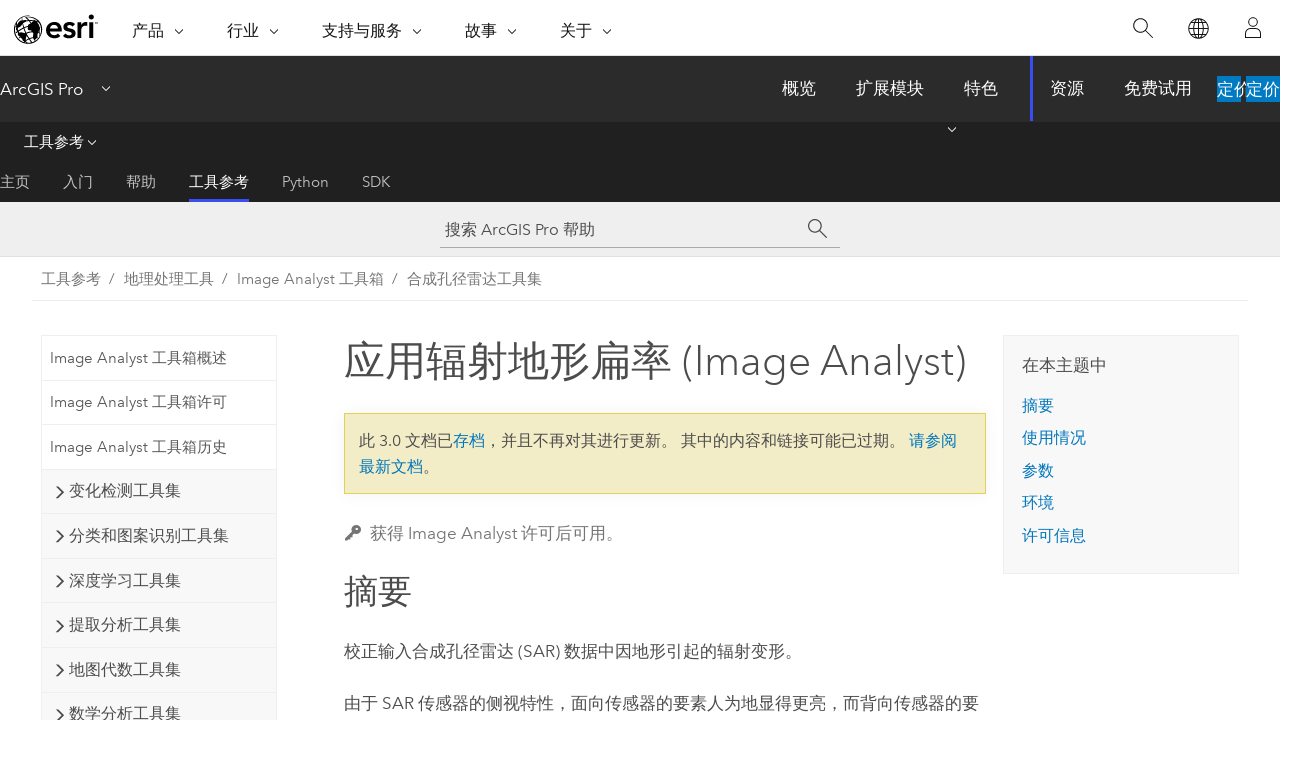

--- FILE ---
content_type: text/html; charset=UTF-8
request_url: https://pro.arcgis.com/zh-cn/pro-app/3.0/tool-reference/image-analyst/apply-radiometric-terrain-flattening.htm
body_size: 34875
content:


<!DOCTYPE html>
<!--[if lt IE 7]>  <html class="ie lt-ie9 lt-ie8 lt-ie7 ie6" dir="ltr"> <![endif]-->
<!--[if IE 7]>     <html class="ie lt-ie9 lt-ie8 ie7" dir="ltr"> <![endif]-->
<!--[if IE 8]>     <html class="ie lt-ie9 ie8" dir="ltr"> <![endif]-->
<!--[if IE 9]>     <html class="ie ie9" dir="ltr"> <![endif]-->
<!--[if !IE]><!--> <html dir="ltr" lang="zh-CN"> <!--<![endif]-->
<head>
<meta name="Applebot" content="noindex,nofollow">
<meta name="Googlebot" content="noindex,nofollow">
<meta name="Bingbot" content="noindex,nofollow">
<meta name="DuckDuckBot" content="noindex,nofollow">
<meta name="Slurp" content="noindex,nofollow">
<meta name="facebot" content="noindex,nofollow">
<meta name="Baiduspider" content="noindex,nofollow">
<link rel="canonical" href="https://pro.arcgis.com/zh-cn/pro-app/latest/tool-reference/image-analyst/apply-radiometric-terrain-flattening.htm">
    <meta charset="utf-8">
    <title>应用辐射地形扁率 (Image Analyst)&mdash;ArcGIS Pro | 文档</title>
    <meta content="IE=edge,chrome=1" http-equiv="X-UA-Compatible">

    <script>
      var appOverviewURL = "/content/esri-sites/en-us/arcgis/products/arcgis-pro/overview";
    </script>

    <script>
      var docConfig = {
        locale: 'zh-CN'
        ,localedir: 'zh-cn'
        ,langSelector: ''
        
        ,relativeUrl: false
        

        ,searchformUrl: '/search/'
        ,tertiaryNavIndex: '3'

        
      };
    </script>
	 


    
    <!--[if lt IE 9]>
      <script src="/cdn/js/libs/html5shiv.js" type="text/javascript"></script>
      <script src="/cdn/js/libs/selectivizr-min.js" type="text/javascript"></script>
      <script src="/cdn/js/libs/json2.js" type="text/javascript"></script>
      <script src="/cdn/js/libs/html5shiv-printshiv.js" type="text/javascript" >

    <![endif]-->

     <!--[if lt IE 11]>
    <script>
      $$(document).ready(function(){
        $$(".hideOnIE").hide();
      });
    </script>
    <![endif]-->
	<meta name="viewport" content="width=device-width, user-scalable=no">
	<link href="/assets/img/favicon.ico" rel="shortcut icon" >
	<link href="/assets/css/screen.css" media="screen" rel="stylesheet" type="text/css" />
	<link href="/cdn/calcite/css/documentation.css" media="screen" rel="stylesheet" type="text/css" />
	<link href="/assets/css/print.css" media="print" type="text/css" rel="stylesheet" />

	<!--
	<link href="/assets/css/screen_l10n.css" media="screen" rel="stylesheet" type="text/css" />
	<link href="/assets/css/documentation/base_l10n.css" media="screen" rel="stylesheet" type="text/css" />
	<link href="/assets/css/print_l10n.css" media="print" type="text/css" rel="stylesheet" />
	-->
	<script src="/cdn/js/libs/latest/jquery.latest.min.js" type="text/javascript"></script>
    <script src="/cdn/js/libs/latest/jquery-migrate-latest.min.js" type="text/javascript"></script>
	<script src="/cdn/js/libs/jquery.cookie.js" type="text/javascript"></script>
	<link href="/cdn/css/colorbox.css" media="screen" rel="stylesheet" type="text/css" />
	<link href="/cdn/css/colorbox_l10n.css" media="screen" rel="stylesheet" type="text/css" />
	<script src="/cdn/js/libs/jquery.colorbox-min.js" type="text/javascript"></script>
	<script src="/assets/js/video-init.js" type="text/javascript"></script>
	<script src="/assets/js/sitecfg.js" type="text/javascript"></script>
	
		<script src="/assets/js/signIn.js" type="text/javascript"></script>
	
	

	<!--- Language Picker -->
	<script src="/assets/js/locale/l10NStrings.js" type="text/javascript"></script>
	
		<script src="/assets/js/locale/langSelector.js" type="text/javascript"></script>
	

	<script src="/assets/js/calcite-web.js" type="text/javascript"></script>



  <!--- search MD -->
    <META name="description" content="此 ArcGIS 地理处理工具用于校正输入合成孔径雷达 (SAR) 数据中因地形引起的辐射变形。"><META name="last-modified" content="2022-7-11"><META name="product" content="arcgis-pro"><META name="version" content="pro3.0"><META name="search-collection" content="help"><META name="search-category" content="help-general"><META name="subject" content="ANALYSIS"><META name="sub_category" content="ArcGIS Pro"><META name="content_type" content="Tool Reference"><META name="subject_label" content="ANALYSIS"><META name="sub_category_label" content="ArcGIS Pro"><META name="content_type_label" content="工具参考"><META name="content-language" content="zh-cn">
    <!--- search MD -->
      
    <!-- Add in Global Nav -->
    <link rel="stylesheet" href="//webapps-cdn.esri.com/CDN/components/global-nav/css/gn.css" />
    <!--<script src="//webapps-cdn.esri.com/CDN/components/global-nav/test_data.js"></script>-->
    <script src="//webapps-cdn.esri.com/CDN/components/global-nav/js/gn.js"></script>
    <!-- End Add in Global Nav -->

</head>

<!--
      pub: GUID-2776E417-49C4-4F98-B752-6FB3189932C2=20
      tpc: GUID-F3F67F89-24CD-42AD-A5F9-DC5AF233FDA2=2
      -->


<!-- variable declaration, if any -->

<body class="claro zh-CN pro esrilocalnav">
  <!-- Secondary nav -->
  <script>
     insertCss(_esriAEMHost+"/etc.clientlibs/esri-sites/components/content/local-navigation/clientlibs.css")
     insertElem("div", "local-navigation", '<nav id="second-nav" navtype="existingNavigation" domain="'+_esriAEMHost+'" path="'+appOverviewURL+'"></nav>' )
  </script>

  
<!-- End of drawer -->

  
  <div class="wrapper">
      <!--googleoff: all-->


      <div id="skip-to-content">
        <!--googleoff: all-->
        <div class="search">
        <div class="esri-search-box">
          <div class="search-component">
            <form id="helpSearchForm">
              <input class="esri-search-textfield leader" name="q" placeholder="搜索 ArcGIS Pro 帮助" autocapitalize="off" autocomplete="off" autocorrect="off" spellcheck="false" aria-label="搜索 ArcGIS Pro 帮助">
  <input type="hidden" name="collection" value="help" />
  <input type="hidden" name="product" value="arcgis-pro" />
  <input type="hidden" name="version" value="pro3.0" />
  <input type="hidden" name="language" value="zh-cn" />
  <button class="esri-search-button-submit" type="submit" aria-label="搜索"></button>
            </form>
          </div>
        </div>
      </div>
        <!--googleon: all-->
       
        <!-- content goes here -->
        <div class="grid-container ">
          

            
              
  <!--BREADCRUMB-BEG--><div id="bigmac" class="sticky-breadcrumbs trailer-2" data-spy="affix" data-offset-top="180"> </div><!--BREADCRUMB-END-->
  <!--googleoff: all-->
    <div class="column-5 tablet-column-12 trailer-2 ">
      <aside class="js-accordion accordion reference-index" aria-live="polite" role="tablist">
        <div></div>
      </aside>

      <div class="js-sticky scroll-show tablet-hide leader-1 back-to-top" data-top="0" style="top: 0px;">
        <a href="#" class="btn btn-fill btn-clear">返回顶部</a>
      </div>
    </div>
  <!--googleon: all-->
  
            
            
            
	
		<div class="column-13  pre-1 content-section">
	
		<header class="trailer-1"><h1>应用辐射地形扁率 (Image Analyst)</h1></header>

		 
	<!--googleoff: all-->
	
		
				<aside id="main-toc-small" class="js-accordion accordion tablet-show trailer-1">
			      <div class="accordion-section">
			        <h4 class="accordion-title">在本主题中</h4>
			        <div class="accordion-content list-plain">
			          <ol class="list-plain pre-0 trailer-0"><li><a href="#S_GUID-2C70ADAA-C6E0-4530-8EB7-72DC25171F3B">摘要</a></li><li><a href="#GUID-1AFCF162-8050-4125-935A-FEC79BF2073C">使用情况</a></li><li><a href="#GUID-D6375E88-B989-470E-AB8E-ABA74B3EDC27">参数</a></li><li><a href="#GUID-825CC070-E341-449D-9C50-0D371929AF9F">环境</a></li><li><a href="#L_">许可信息</a></li></ol>
			        </div>
			      </div>
			     </aside>
		
    
   <!--googleon: all-->


		<main>
			
	
    	<p class="license icon-ui-key text-light ">获得 Image Analyst 许可后可用。</p>
    


			
<div class="section1 summary padded-anchor" id="S_GUID-2C70ADAA-C6E0-4530-8EB7-72DC25171F3B" purpose="summary"><h2>摘要</h2><p id="GUID-2C70ADAA-C6E0-4530-8EB7-72DC25171F3B">校正输入合成孔径雷达 (SAR) 数据中因地形引起的辐射变形。</p><p id="GUID-1E16EA0B-9EDB-432D-9CF9-C3E21FAEACCE">由于 SAR 传感器的侧视特性，面向传感器的要素人为地显得更亮，而背向传感器的要素人为地显得更暗。 辐射地形扁率将反向散射值归一化，因此值变化将归因于表面散射属性。</p><p id="GUID-C8FC0BEF-36B7-4872-A6FC-195FB0D6E109">要获得有意义的反向散射，必须应用辐射地形扁率，该反向散射可以与任何地形上 SAR 图像中要素的表面散射属性直接相关。</p></div>

<div class="section1 gptoolusages padded-anchor" id="GUID-1AFCF162-8050-4125-935A-FEC79BF2073C" purpose="gptoolusages"><h2>使用情况</h2><ul purpose="gptoolusages"><li purpose="gptoolusage" cid="2IHF9A" id="ESRI_USAGE_0D20D7FC348A406C96998B2FF228794C" esri_qref="no"><p id="GUID-0E1BFFFA-91F6-4283-847E-5CF84EE54C3C">输入的 SAR 数据必须校准到 beta nought。</p></li><li purpose="gptoolusage" id="ESRI_USAGE_D7837C61A1CB4EFEB27AB804F4191EC4" esri_qref="no"><p id="GUID-129F0259-B43E-49D9-9464-1253523AD257">使用<span purpose="gptoolref"><a class="xref xref" href="/zh-cn/pro-app/3.0/tool-reference/image-analyst/apply-radiometric-calibration.htm">应用辐射校准</a></span>工具将 SAR 数据校准到 beta nought。</p></li><li purpose="gptoolusage" id="ESRI_USAGE_490AD9E020FA417A8BE565E781A44C9A" esri_qref="no"><p id="GUID-D2B18331-DBB5-4C6B-A937-BD5B2B069D33">如果输入的 DEM 没有覆盖整个 SAR 数据集，该工具将输出 DEM 范围外像素的 NoData 值，用于 gamma nought、sigma nought、散射区域和几何畸变输出。 对于几何畸变掩膜输出，该工具将为 DEM 范围之外的像素输出 <span class="usertext">undetermined</span> 值。</p></li><li purpose="gptoolusage" id="ESRI_USAGE_D995714242DF40DEB0D3BEA66D650648" esri_qref="no"><p id="GUID-EE62E465-98AF-4693-8201-5411A329F949">输入的 DEM 必须位于 WGS 1984 (EPSG:4326) 地理坐标系中。</p></li></ul></div><div class="section1 gpsyntax padded-anchor modifier-class trailer-2 js-tab-group" id="GUID-D6375E88-B989-470E-AB8E-ABA74B3EDC27" purpose="gptoolsyntax"><h2>参数</h2><nav class="tab-nav"><a class="tab-title is-active js-tab gptab" val="dialog">对话框</a><a class="tab-title js-tab gptab" val="python">Python</a></nav><section class="tab-contents"><article class="tab-section js-tab-section is-active"><p><table class="gptoolparamtbl"><thead><tr><td class="th_p">标注</td><td class="th_e">说明</td><td class="th_d">数据类型</td></tr></thead><tr purpose="gptoolparamdialog" id="GUID-C862C815-7F22-4E66-836F-05558AFCBD58" paramname="in_radar_data" expression="in_radar_data"><td class="gptoolparamname"><div class="">输入雷达数据</div></td><td purpose="gptoolparamdesc"><p id="GUID-43FD12A7-B30E-4DB8-AEAB-1E18F947827E">输入雷达数据。</p><p id="GUID-D160F10B-1E33-4DF6-8D9B-A3ED4105FACC">必须通过辐射方法将数据校准到 beta nought。</p> </td><td purpose="gptoolparamtype">Raster Dataset; Raster Layer</td></tr><tr purpose="gptoolparamdialog" id="GUID-AC7C26E3-B55F-4DEE-9375-CD50A0E3B1CE" paramname="out_radar_data" expression="out_radar_data"><td class="gptoolparamname"><div class="">输出雷达数据</div></td><td purpose="gptoolparamdesc">
<p id="GUID-2A09410E-66DF-4ECC-9022-647F78877E0F">应用辐射地形扁率的雷达数据。</p></td><td purpose="gptoolparamtype">Raster Dataset</td></tr><tr purpose="gptoolparamdialog" id="GUID-603C78E0-75B8-4D16-8C3E-1C1174898249" paramname="in_dem_raster" expression="in_dem_raster"><td class="gptoolparamname"><div class="">DEM 栅格</div></td><td purpose="gptoolparamdesc"><p id="GUID-E64D4A48-5EDF-40CA-8A0F-26C38382D208">输入 DEM。</p><p id="GUID-5D9650E7-08DC-4BFA-B7B0-2D5394B2F54C">将使用 DEM 估算局部照明区域和局部入射角。</p></td><td purpose="gptoolparamtype">Mosaic Layer; Raster Layer</td></tr><tr purpose="gptoolparamdialog" id="GUID-1AEE0720-CF51-4736-A394-4F9A9E0A92D7" paramname="geoid" expression="geoid"><td class="gptoolparamname"><div class="">应用大地水准面校正</div><div class="paramhint">(可选)</div></td><td purpose="gptoolparamdesc"><p id="GUID-35371B37-B609-44B3-8610-DF64C99328DD">指定是否将输入 DEM 的垂直参考系统转换为椭球体高度。 大多数高程数据集均参考海平面正高，因此在这些情况下，需要进行校正以将海平面正高转换为椭球体高度。<ul purpose="ul" id="UL_9C4DF1D90F454065AC437C0D7592BCB4"><li purpose="li" id="LI_51C00EE781EA4431A8A81B013BDAC239">选中 - 将进行大地水准面校正以将正高转换为椭球体高度（根据 EGM96 大地水准面）。 这是默认设置。</li><li purpose="li" id="LI_6F26D9FD496C436696C8C2BE5E770B36">未选中 - 不会进行大地水准面校正。 只有在使用椭球体高度表示 DEM 的情况下，才使用此选项。</li></ul></p></td><td purpose="gptoolparamtype">Boolean</td></tr><tr purpose="gptoolparamdialog" id="GUID-4BC95491-37E0-4F6C-8D98-5B234C539A9A" paramname="polarization_bands" expression="[polarization_bands,...]" expressionhint="[polarization_bands,...]"><td class="gptoolparamname"><div class="">极化波段</div><div class="paramhint">(可选)</div></td><td purpose="gptoolparamdesc"><p id="GUID-93FB0D74-C2FC-4521-B607-D4636A26287E">将应用辐射地形扁率的极化波段。</p><p id="GUID-5B5FD104-825D-44E6-B0DD-21A00AADEF45">默认情况下，第一个波段处于选中状态。</p></td><td purpose="gptoolparamtype">String</td></tr><tr purpose="gptoolparamdialog" id="GUID-E49E28BB-8715-4BCD-969B-0EC7A758F758" paramname="calibration_type" expression="calibration_type"><td class="gptoolparamname"><div class="">校准类型</div><div class="paramhint">(可选)</div></td><td purpose="gptoolparamdesc"><p id="GUID-852EE06C-18A2-4EEC-B9DF-27252893C131">指定是否将使用 sigma naught 或 gamma nought 对输出应用地形扁率。</p><div class="enums" purpose="enums"><ul purpose="gptooldialogParamDesc"><li><span>Gamma nought</span>—<span>将使用 DEM 对区域进行精确计算来校正 beta nought 反向散射。 这是默认设置。</span></li><li><span>Sigma nought</span>—<span>将使用与 DEM 局部相切的平面单位面积来校正 beta nought 反向散射。</span></li></ul></div></td><td purpose="gptoolparamtype">String</td></tr><tr purpose="gptoolparamdialog" id="GUID-38D3C0C3-ED27-4293-9E34-6AA5102FA761" paramname="out_scattering_area" expression="out_scattering_area"><td class="gptoolparamname"><div class="">外散射区域</div><div class="paramhint">(可选)</div></td><td purpose="gptoolparamdesc"><p id="GUID-2AF6B1A2-0B8F-4897-B45A-CC6B0E59EE84">散射区域雷达数据集。</p></td><td purpose="gptoolparamtype">Raster Dataset</td></tr><tr purpose="gptoolparamdialog" id="GUID-783169D8-21AF-4973-9C3E-26A1D0937BC5" paramname="out_geometric_distortion" expression="out_geometric_distortion"><td class="gptoolparamname"><div class="">输出几何畸变</div><div class="paramhint">(可选)</div></td><td purpose="gptoolparamdesc"><p id="GUID-4C1F3F29-DB75-4E9A-A1BB-474EF94D7586">4 波段几何畸变雷达数据集。 第一波段为地形坡度，第二波段为视角，第三波段为收缩率，第四波段为局部入射角。</p></td><td purpose="gptoolparamtype">Raster Dataset</td></tr><tr purpose="gptoolparamdialog" id="GUID-1424A006-3775-43BB-AF45-CBB69F1508D9" paramname="out_geometric_distortion_mask" expression="out_geometric_distortion_mask"><td class="gptoolparamname"><div class="">输出几何畸变掩膜</div><div class="paramhint">(可选)</div></td><td purpose="gptoolparamdesc"><p id="GUID-0D1D5FAB-2A1C-4FDB-A591-0C6A130305CA">1 波段几何畸变掩膜雷达数据集。 像素使用六个唯一值进行分类，每种畸变类型一个：<ul purpose="ul" id="UL_22BF8FD65DF044289BA9F3215DEF6873"><li purpose="li" id="LI_C11CCA67A9174D72BFD705E2BD2CC0CA">未指定 <img purpose="img" placement="inline" alt="Red, Green, Blue = 160, 177, 186" title="Red, Green, Blue = 160, 177, 186" src="GUID-B6F983B0-C5F2-4F05-A90E-64CCE1EEBE9B-web.png" loading="lazy"> - 值为 0</li><li purpose="li" id="LI_85F6A51CE19445C2828CE23901F3B850">收缩 <img purpose="img" placement="inline" alt="Red, Green, Blue = 0, 154, 222" title="Red, Green, Blue = 0, 154, 222" src="GUID-ED5E00A6-203D-452A-BCBE-331C9FA0C5B7-web.png" loading="lazy"> - 值为 1</li><li purpose="li" id="LI_A8BBBC20CF1D4037A6B4872C82116386">延长 <img purpose="img" placement="inline" alt="Red, Green, Blue = 175, 88, 186" title="Red, Green, Blue = 175, 88, 186" src="GUID-09923A94-75BC-4901-80F2-6BB1FBA31F15-web.png" loading="lazy"> - 值为 2</li><li purpose="li" id="LI_C91D41551ACB457FA90F44D1D224C12A">阴影 <img purpose="img" placement="inline" alt="Red, Green, Blue = 255, 198, 30" title="Red, Green, Blue = 255, 198, 30" src="GUID-921A0CA7-1A3A-4C6F-9FD6-07899EC67D2D-web.png" loading="lazy"> - 值为 3</li><li purpose="li" id="LI_49D74556BD81450A9322095FE10F638C">重叠 <img purpose="img" placement="inline" alt="Red, Green, Blue = 0, 205, 108" title="Red, Green, Blue = 0, 205, 108" src="GUID-9F9E1F8B-9D53-4AF9-8CAB-986C19F47038-web.png" loading="lazy"> - 值为 4</li><li purpose="li" id="LI_2EF378CE02E6486D8BD787532E2354E5">重叠和阴影 <img purpose="img" placement="inline" alt="Red, Green, Blue = 166, 118, 29" title="Red, Green, Blue = 166, 118, 29" src="GUID-73358BE8-CC98-4E96-A68D-5BEEDDD92743-web.png" loading="lazy"> - 值为 5</li></ul></p></td><td purpose="gptoolparamtype">Raster Dataset</td></tr></table></p></article><article class="tab-section js-tab-section"><p><pre class="gpexpression padded-anchor" purpose="gptoolexpression">ApplyRadiometricTerrainFlattening(in_radar_data, out_radar_data, in_dem_raster, {geoid}, {polarization_bands}, {calibration_type}, {out_scattering_area}, {out_geometric_distortion}, {out_geometric_distortion_mask})</pre><table class="gptoolparamtbl"><thead><tr><td class="th_p">名称</td><td class="th_e">说明</td><td class="th_d">数据类型</td></tr></thead><tr purpose="gptoolparam" id="GUID-C862C815-7F22-4E66-836F-05558AFCBD58" paramname="in_radar_data" expression="in_radar_data"><td class="gptoolparamname"><div class="">in_radar_data</div></td><td purpose="gptoolparamdesc"><p id="GUID-43FD12A7-B30E-4DB8-AEAB-1E18F947827E">输入雷达数据。</p><p id="GUID-D160F10B-1E33-4DF6-8D9B-A3ED4105FACC">必须通过辐射方法将数据校准到 beta nought。</p> </td><td purpose="gptoolparamtype">Raster Dataset; Raster Layer</td></tr><tr purpose="gptoolparam" id="GUID-AC7C26E3-B55F-4DEE-9375-CD50A0E3B1CE" paramname="out_radar_data" expression="out_radar_data"><td class="gptoolparamname"><div class="">out_radar_data</div></td><td purpose="gptoolparamdesc">
<p id="GUID-2A09410E-66DF-4ECC-9022-647F78877E0F">应用辐射地形扁率的雷达数据。</p></td><td purpose="gptoolparamtype">Raster Dataset</td></tr><tr purpose="gptoolparam" id="GUID-603C78E0-75B8-4D16-8C3E-1C1174898249" paramname="in_dem_raster" expression="in_dem_raster"><td class="gptoolparamname"><div class="">in_dem_raster</div></td><td purpose="gptoolparamdesc"><p id="GUID-E64D4A48-5EDF-40CA-8A0F-26C38382D208">输入 DEM。</p><p id="GUID-5D9650E7-08DC-4BFA-B7B0-2D5394B2F54C">将使用 DEM 估算局部照明区域和局部入射角。</p></td><td purpose="gptoolparamtype">Mosaic Layer; Raster Layer</td></tr><tr purpose="gptoolparam" id="GUID-1AEE0720-CF51-4736-A394-4F9A9E0A92D7" paramname="geoid" expression="geoid"><td class="gptoolparamname"><div class="">geoid</div><div class="paramhint">(可选)</div></td><td purpose="gptoolparamdesc"><p id="GUID-23112592-4CE4-4E40-B31D-78ED36F2CBBC">指定是否将输入 DEM 的垂直参考系统转换为椭球体高度。 大多数高程数据集均参考海平面正高，因此在这些情况下，需要进行校正以将海平面正高转换为椭球体高度。</p><div class="enums" purpose="enums"><ul purpose="enums"><esri_enumhead cid="1Dj68Q"><esri_enumvaluehd cid="1XvthI"></esri_enumvaluehd><esri_enumdeschd cid="IV8tp"></esri_enumdeschd></esri_enumhead><li purpose="enumrow"><span purpose="enumval">GEOID</span>—<span purpose="enumdesc">将进行大地水准面校正以将正高转换为椭球体高度（根据 EGM96 大地水准面）。 这是默认设置。</span></li><li purpose="enumrow"><span purpose="enumval">NONE</span>—<span purpose="enumdesc">不会进行大地水准面校正。 只有在使用椭球体高度表示 DEM 的情况下，才使用此选项。</span></li></ul></div></td><td purpose="gptoolparamtype">Boolean</td></tr><tr purpose="gptoolparam" id="GUID-4BC95491-37E0-4F6C-8D98-5B234C539A9A" paramname="polarization_bands" expression="[polarization_bands,...]" expressionhint="[polarization_bands,...]"><td class="gptoolparamname"><div class="">polarization_bands</div><div class="expressionhint" purpose="expressionhint">[polarization_bands,...]</div><div class="paramhint">(可选)</div></td><td purpose="gptoolparamdesc"><p id="GUID-93FB0D74-C2FC-4521-B607-D4636A26287E">将应用辐射地形扁率的极化波段。</p><p id="GUID-5B5FD104-825D-44E6-B0DD-21A00AADEF45">默认情况下，第一个波段处于选中状态。</p></td><td purpose="gptoolparamtype">String</td></tr><tr purpose="gptoolparam" id="GUID-E49E28BB-8715-4BCD-969B-0EC7A758F758" paramname="calibration_type" expression="calibration_type"><td class="gptoolparamname"><div class="">calibration_type</div><div class="paramhint">(可选)</div></td><td purpose="gptoolparamdesc"><p id="GUID-852EE06C-18A2-4EEC-B9DF-27252893C131">指定是否将使用 sigma naught 或 gamma nought 对输出应用地形扁率。</p><div class="enums" purpose="enums"><ul purpose="enums"><esri_enumhead cid="1yfamI"><esri_enumvaluehd cid="5rWeW"></esri_enumvaluehd><esri_enumdeschd cid="23uE4l"></esri_enumdeschd></esri_enumhead><li purpose="enumrow"><span purpose="enumval">GAMMA_NOUGHT</span>—<span purpose="enumdesc">将使用 DEM 对区域进行精确计算来校正 beta nought 反向散射。 这是默认设置。</span></li><li purpose="enumrow"><span purpose="enumval">SIGMA_NOUGHT</span>—<span purpose="enumdesc">将使用与 DEM 局部相切的平面单位面积来校正 beta nought 反向散射。</span></li></ul></div></td><td purpose="gptoolparamtype">String</td></tr><tr purpose="gptoolparam" id="GUID-38D3C0C3-ED27-4293-9E34-6AA5102FA761" paramname="out_scattering_area" expression="out_scattering_area"><td class="gptoolparamname"><div class="">out_scattering_area</div><div class="paramhint">(可选)</div></td><td purpose="gptoolparamdesc"><p id="GUID-2AF6B1A2-0B8F-4897-B45A-CC6B0E59EE84">散射区域雷达数据集。</p></td><td purpose="gptoolparamtype">Raster Dataset</td></tr><tr purpose="gptoolparam" id="GUID-783169D8-21AF-4973-9C3E-26A1D0937BC5" paramname="out_geometric_distortion" expression="out_geometric_distortion"><td class="gptoolparamname"><div class="">out_geometric_distortion</div><div class="paramhint">(可选)</div></td><td purpose="gptoolparamdesc"><p id="GUID-4C1F3F29-DB75-4E9A-A1BB-474EF94D7586">4 波段几何畸变雷达数据集。 第一波段为地形坡度，第二波段为视角，第三波段为收缩率，第四波段为局部入射角。</p></td><td purpose="gptoolparamtype">Raster Dataset</td></tr><tr purpose="gptoolparam" id="GUID-1424A006-3775-43BB-AF45-CBB69F1508D9" paramname="out_geometric_distortion_mask" expression="out_geometric_distortion_mask"><td class="gptoolparamname"><div class="">out_geometric_distortion_mask</div><div class="paramhint">(可选)</div></td><td purpose="gptoolparamdesc"><p id="GUID-0D1D5FAB-2A1C-4FDB-A591-0C6A130305CA">1 波段几何畸变掩膜雷达数据集。 像素使用六个唯一值进行分类，每种畸变类型一个：<ul purpose="ul" id="UL_22BF8FD65DF044289BA9F3215DEF6873"><li purpose="li" id="LI_C11CCA67A9174D72BFD705E2BD2CC0CA">未指定 <img purpose="img" placement="inline" alt="Red, Green, Blue = 160, 177, 186" title="Red, Green, Blue = 160, 177, 186" src="GUID-B6F983B0-C5F2-4F05-A90E-64CCE1EEBE9B-web.png" loading="lazy"> - 值为 0</li><li purpose="li" id="LI_85F6A51CE19445C2828CE23901F3B850">收缩 <img purpose="img" placement="inline" alt="Red, Green, Blue = 0, 154, 222" title="Red, Green, Blue = 0, 154, 222" src="GUID-ED5E00A6-203D-452A-BCBE-331C9FA0C5B7-web.png" loading="lazy"> - 值为 1</li><li purpose="li" id="LI_A8BBBC20CF1D4037A6B4872C82116386">延长 <img purpose="img" placement="inline" alt="Red, Green, Blue = 175, 88, 186" title="Red, Green, Blue = 175, 88, 186" src="GUID-09923A94-75BC-4901-80F2-6BB1FBA31F15-web.png" loading="lazy"> - 值为 2</li><li purpose="li" id="LI_C91D41551ACB457FA90F44D1D224C12A">阴影 <img purpose="img" placement="inline" alt="Red, Green, Blue = 255, 198, 30" title="Red, Green, Blue = 255, 198, 30" src="GUID-921A0CA7-1A3A-4C6F-9FD6-07899EC67D2D-web.png" loading="lazy"> - 值为 3</li><li purpose="li" id="LI_49D74556BD81450A9322095FE10F638C">重叠 <img purpose="img" placement="inline" alt="Red, Green, Blue = 0, 205, 108" title="Red, Green, Blue = 0, 205, 108" src="GUID-9F9E1F8B-9D53-4AF9-8CAB-986C19F47038-web.png" loading="lazy"> - 值为 4</li><li purpose="li" id="LI_2EF378CE02E6486D8BD787532E2354E5">重叠和阴影 <img purpose="img" placement="inline" alt="Red, Green, Blue = 166, 118, 29" title="Red, Green, Blue = 166, 118, 29" src="GUID-73358BE8-CC98-4E96-A68D-5BEEDDD92743-web.png" loading="lazy"> - 值为 5</li></ul></p></td><td purpose="gptoolparamtype">Raster Dataset</td></tr></table><div class="section1 padded-anchor" id="C_GUID-CB5F7288-C18E-49E8-A246-BF71804518A9" purpose="codesamplesPython"><h3>代码示例</h3><section class="codeblock padded-anchor" purpose="codeblock">ApplyRadiometricTerrainFlattening 示例 1（Python 窗口）
<div class="codeblockdesc" purpose="codeblockdesc"><p id="GUID-0E0D12A9-310B-4151-B019-E10CBC246C18">此示例使用 DEM 和 gamma naught 参数校正了交叉极化雷达数据集。</p></div><div class="codeblockbody"><pre><code class="python">import arcpy
arcpy.env.workspace = &quot;D:\Data\SAR\S1\20181014&quot;
outRadar = arcpy.ia.ApplyRadiometricTerrainFlattening(
     &quot;IW_manifest_TNR_CalB0_Dspk.crf&quot;, &quot;D:\Data\DEM\dem.tif&quot;, &quot;GEOID&quot;, 
     &quot;VH;VV&quot;, &quot;GAMMA_NOUGHT&quot;)
outRadar.save(&quot;IW_manifest_TNR_CalB0_Dspk_RTFG0.crf&quot;)</code></pre></div></section><section class="codeblock padded-anchor" purpose="codeblock">ApplyRadiometricTerrainFlattening 示例 2（独立脚本）
<div class="codeblockdesc" purpose="codeblockdesc"><p id="GUID-107FDA9B-2592-44F2-A6AD-4EF3BB4C68D2">此示例使用 DEM 和 gamma naught 参数校正了交叉极化雷达数据集。</p></div><div class="codeblockbody"><pre><code class="python"># Import system modules and check out ArcGIS Image Analyst extension license
import arcpy
arcpy.CheckOutExtension(&quot;ImageAnalyst&quot;)
from arcpy.ia import *

# Set local variables
in_radar = &quot;D:\Data\SAR\S1\20181014\IW_manifest_TNR_CalB0_Dspk.crf&quot;
out_radar = &quot;D:\Data\SAR\S1\20181014\IW_manifest_TNR_CalB0_Dspk_RTFG0.crf&quot;
in_dem_raster = &quot;D:\Data\DEM\dem.tif&quot;
ApplyGeoid = &quot;GEOID&quot; 
polarization = &quot;VH;VV&quot;
calibration_type = &quot;GAMMA_NOUGHT&quot;

# Execute 
outRadar = arcpy.ia.ApplyRadiometricTerrainFlattening(
     in_radar, in_dem_raster, ApplyGeoid, polarization, calibration_type)
outRadar.save(out_radar)</code></pre></div></section></div></p></article></section></div>
<div class="section1 gpenvs padded-anchor" id="GUID-825CC070-E341-449D-9C50-0D371929AF9F" purpose="gptoolenvs"><h2>环境</h2><div class="gptoolenvs" id="GUID-825CC070-E341-449D-9C50-0D371929AF9F" purpose="gptoolenvs"><a class="xref " esrisubtype="extrel" hrefpfx="/zh-cn/pro-app/3.0/tool-reference" href="/zh-cn/pro-app/3.0/tool-reference/environment-settings/cell-alignment.htm">像元对齐</a>, <a class="xref " esrisubtype="extrel" hrefpfx="/zh-cn/pro-app/3.0/tool-reference" href="/zh-cn/pro-app/3.0/tool-reference/environment-settings/cell-size.htm">像元大小</a>, <a class="xref " esrisubtype="extrel" hrefpfx="/zh-cn/pro-app/3.0/tool-reference" href="/zh-cn/pro-app/3.0/tool-reference/environment-settings/compression.htm">压缩</a>, <a class="xref " esrisubtype="extrel" hrefpfx="/zh-cn/pro-app/3.0/tool-reference" href="/zh-cn/pro-app/3.0/tool-reference/environment-settings/current-workspace.htm">当前工作空间</a>, <a class="xref " esrisubtype="extrel" hrefpfx="/zh-cn/pro-app/3.0/tool-reference" href="/zh-cn/pro-app/3.0/tool-reference/environment-settings/output-extent.htm">范围</a>, <a class="xref " esrisubtype="extrel" hrefpfx="/zh-cn/pro-app/3.0/tool-reference" href="/zh-cn/pro-app/3.0/tool-reference/environment-settings/geographic-transformations.htm">地理变换</a>, <a class="xref " esrisubtype="extrel" hrefpfx="/zh-cn/pro-app/3.0/tool-reference" href="/zh-cn/pro-app/3.0/tool-reference/environment-settings/nodata.htm">NoData</a>, <a class="xref " esrisubtype="extrel" hrefpfx="/zh-cn/pro-app/3.0/tool-reference" href="/zh-cn/pro-app/3.0/tool-reference/environment-settings/output-coordinate-system.htm">输出坐标系</a>, <a class="xref " esrisubtype="extrel" hrefpfx="/zh-cn/pro-app/3.0/tool-reference" href="/zh-cn/pro-app/3.0/tool-reference/environment-settings/pyramid.htm">金字塔</a>, <a class="xref " esrisubtype="extrel" hrefpfx="/zh-cn/pro-app/3.0/tool-reference" href="/zh-cn/pro-app/3.0/tool-reference/environment-settings/raster-statistics.htm">栅格统计</a>, <a class="xref " esrisubtype="extrel" hrefpfx="/zh-cn/pro-app/3.0/tool-reference" href="/zh-cn/pro-app/3.0/tool-reference/environment-settings/resampling-method.htm">重采样方法</a>, <a class="xref " esrisubtype="extrel" hrefpfx="/zh-cn/pro-app/3.0/tool-reference" href="/zh-cn/pro-app/3.0/tool-reference/environment-settings/scratch-workspace.htm">临时工作空间</a>, <a class="xref " esrisubtype="extrel" hrefpfx="/zh-cn/pro-app/3.0/tool-reference" href="/zh-cn/pro-app/3.0/tool-reference/environment-settings/snap-raster.htm">捕捉栅格</a>, <a class="xref " esrisubtype="extrel" hrefpfx="/zh-cn/pro-app/3.0/tool-reference" href="/zh-cn/pro-app/3.0/tool-reference/environment-settings/tile-size.htm">切片大小</a></div></div><a name="sect_gplicense"></a><div class="section1 gplicense padded-anchor" id="L_" purpose="gplicense"><h2>许可信息</h2><ul><li>Basic: 需要 Image Analyst</li><li>Standard: 需要 Image Analyst</li><li>Advanced: 需要 Image Analyst</li></ul></div><section class="section2 leader-1" purpose="relatedtopics"><h4 class="trailer-0">相关主题</h4><ul class="pre-0 trailer-2"><li><a class="xref relatedtopic" href="/zh-cn/pro-app/3.0/tool-reference/image-analyst/an-overview-of-the-synthetic-aperture-radar-toolset.htm">合成孔径雷达工具集概述</a></li><li><a class="xref relatedtopic" href="/zh-cn/pro-app/3.0/tool-reference/image-analyst/despeckle.htm">去斑</a></li><li><a class="xref relatedtopic" href="/zh-cn/pro-app/3.0/tool-reference/image-analyst/apply-geometric-terrain-correction.htm">应用几何地形校正</a></li></ul></section>
			
				<hr>
				<!--googleoff: all-->
				
	
        
		    <p class="feedback right">
		        <a id="afb" class="icon-ui-contact" href="/feedback/" data-langlabel="feedback-on-this-topic" >有关此主题的反馈?</a>
		    </p>
        
	

				<!--googleon: all-->
			
		</main>
	</div>
	
	<!--googleoff: all-->
	
		
			<div id="main-toc-large" class="column-5">
			    <div class="panel font-size--2 tablet-hide trailer-1">
			      <h5 class="trailer-half">在本主题中</h5>
			      <ol class="list-plain pre-0 trailer-0"><li><a href="#S_GUID-2C70ADAA-C6E0-4530-8EB7-72DC25171F3B">摘要</a></li><li><a href="#GUID-1AFCF162-8050-4125-935A-FEC79BF2073C">使用情况</a></li><li><a href="#GUID-D6375E88-B989-470E-AB8E-ABA74B3EDC27">参数</a></li><li><a href="#GUID-825CC070-E341-449D-9C50-0D371929AF9F">环境</a></li><li><a href="#L_">许可信息</a></li></ol>
			    </div>
			    
			    
	  		</div>
		
    
   <!--googleon: all-->




          
        </div>
        <!-- ENDPAGECONTENT -->

      </div>

    </div>  <!-- End of wrapper -->

    <div id="globalfooter"></div>

  <!--googleoff: all-->

  
	<script src="/assets/js/init.js" type="text/javascript"></script>
	<!--<script src="/assets/js/drop-down.js" type="text/javascript"></script>-->
	<script src="/assets/js/search/searchform.js" type="text/javascript"></script>
	<script src="/cdn/js/link-modifier.js" type="text/javascript"></script>
	<script src="/cdn/js/sitewide.js" type="text/javascript"></script>
	<script src="/cdn/js/libs/highlight.pack.js" type="text/javascript"></script>
	<script>hljs.initHighlightingOnLoad();</script>


  
    

  <script src="/cdn/js/affix.js" type="text/javascript"></script>
  <script type="text/javascript">
    $(function () {
          var appendFlg = true;

          $("#bigmac")
          .on("affixed.bs.affix", function (evt) {
            if (appendFlg) {
              $("<a class='crumb' href='#'>应用辐射地形扁率 (Image Analyst)</a>").insertAfter ($("#bigmac nav a").last());
              appendFlg = false;
            }
          })
          .on ("affix-top.bs.affix", function(evt) {
            if (!appendFlg) {
              $("#bigmac nav a").last().remove();
            }
            appendFlg = true;
          })
    })
  </script>
  
        <script type="text/javascript">
          window.doctoc = {
            pubID: "2196",
            tpcID: "169",
            
            hideToc : false
          }
        </script>

        <script type="text/javascript" src="/zh-cn/pro-app/3.0/tool-reference/main/1518.js" ></script>
        <script type="text/javascript" src="/zh-cn/pro-app/3.0/tool-reference/image-analyst/2196.js" ></script>
        <script type="text/javascript" src="/cdn/calcite/js/protoc.js" ></script>

        

  <noscript>
        <p>
            <a href="flisting.htm">flist</a>
        </p>
    </noscript>
    
	<script src="//mtags.arcgis.com/tags-min.js"></script>

  
  
    
    
    <script>
      document.write("<script src='" + _esriAEMHost+"/etc.clientlibs/esri-sites/clientlibs/localNav.js'><\/script>");
    </script>

  </body>
</html>

--- FILE ---
content_type: text/html; charset=UTF-8
request_url: https://pro.arcgis.com/zh-cn/pro-app/latest/tool-reference/image-analyst/apply-radiometric-terrain-flattening.htm
body_size: 36819
content:


<!DOCTYPE html>
<!--[if lt IE 7]>  <html class="ie lt-ie9 lt-ie8 lt-ie7 ie6" dir="ltr"> <![endif]-->
<!--[if IE 7]>     <html class="ie lt-ie9 lt-ie8 ie7" dir="ltr"> <![endif]-->
<!--[if IE 8]>     <html class="ie lt-ie9 ie8" dir="ltr"> <![endif]-->
<!--[if IE 9]>     <html class="ie ie9" dir="ltr"> <![endif]-->
<!--[if !IE]><!--> <html dir="ltr" lang="zh-CN"> <!--<![endif]-->
<head>
    <meta charset="utf-8">
    <title>应用辐射地形扁率 (Image Analyst)&mdash;ArcGIS Pro | 文档</title>
    <meta content="IE=edge,chrome=1" http-equiv="X-UA-Compatible">

    <script>
      var appOverviewURL = "/content/esri-sites/en-us/arcgis/products/arcgis-pro/overview";
    </script>

    <script>
      var docConfig = {
        locale: 'zh-CN'
        ,localedir: 'zh-cn'
        ,langSelector: ''
        
        ,relativeUrl: false
        

        ,searchformUrl: '/search/'
        ,tertiaryNavIndex: '3'

        
      };
    </script>
	 


    
    <!--[if lt IE 9]>
      <script src="/cdn/js/libs/html5shiv.js" type="text/javascript"></script>
      <script src="/cdn/js/libs/selectivizr-min.js" type="text/javascript"></script>
      <script src="/cdn/js/libs/json2.js" type="text/javascript"></script>
      <script src="/cdn/js/libs/html5shiv-printshiv.js" type="text/javascript" >

    <![endif]-->

     <!--[if lt IE 11]>
    <script>
      $$(document).ready(function(){
        $$(".hideOnIE").hide();
      });
    </script>
    <![endif]-->
	<meta name="viewport" content="width=device-width, user-scalable=no">
	<link href="/assets/img/favicon.ico" rel="shortcut icon" >
	<link href="/assets/css/screen.css" media="screen" rel="stylesheet" type="text/css" />
	<link href="/cdn/calcite/css/documentation.css" media="screen" rel="stylesheet" type="text/css" />
	<link href="/assets/css/print.css" media="print" type="text/css" rel="stylesheet" />

	<!--
	<link href="/assets/css/screen_l10n.css" media="screen" rel="stylesheet" type="text/css" />
	<link href="/assets/css/documentation/base_l10n.css" media="screen" rel="stylesheet" type="text/css" />
	<link href="/assets/css/print_l10n.css" media="print" type="text/css" rel="stylesheet" />
	-->
	<script src="/cdn/js/libs/latest/jquery.latest.min.js" type="text/javascript"></script>
    <script src="/cdn/js/libs/latest/jquery-migrate-latest.min.js" type="text/javascript"></script>
	<script src="/cdn/js/libs/jquery.cookie.js" type="text/javascript"></script>
	<link href="/cdn/css/colorbox.css" media="screen" rel="stylesheet" type="text/css" />
	<link href="/cdn/css/colorbox_l10n.css" media="screen" rel="stylesheet" type="text/css" />
	<script src="/cdn/js/libs/jquery.colorbox-min.js" type="text/javascript"></script>
	<script src="/assets/js/video-init.js" type="text/javascript"></script>
	<script src="/assets/js/sitecfg.js" type="text/javascript"></script>
	
		<script src="/assets/js/signIn.js" type="text/javascript"></script>
	
	

	<!--- Language Picker -->
	<script src="/assets/js/locale/l10NStrings.js" type="text/javascript"></script>
	
		<script src="/assets/js/locale/langSelector.js" type="text/javascript"></script>
	

	<script src="/assets/js/calcite-web.js" type="text/javascript"></script>



  <!--- search MD -->
    <META name="description" content="此 ArcGIS 地理处理工具用于校正输入合成孔径雷达 (SAR) 数据中因地形引起的辐射变形。"><META name="last-modified" content="2025-11-19"><META name="product" content="arcgis-pro"><META name="version" content="pro3.6"><META name="search-collection" content="help"><META name="search-category" content="help-general"><META name="subject" content="ANALYSIS"><META name="sub_category" content="ArcGIS Pro"><META name="content_type" content="Tool Reference"><META name="subject_label" content="ANALYSIS"><META name="sub_category_label" content="ArcGIS Pro"><META name="content_type_label" content="工具参考"><META name="content-language" content="zh-cn">
    <!--- search MD -->
      
    <!-- Add in Global Nav -->
    <link rel="stylesheet" href="//webapps-cdn.esri.com/CDN/components/global-nav/css/gn.css" />
    <!--<script src="//webapps-cdn.esri.com/CDN/components/global-nav/test_data.js"></script>-->
    <script src="//webapps-cdn.esri.com/CDN/components/global-nav/js/gn.js"></script>
    <!-- End Add in Global Nav -->

</head>

<!--
      pub: GUID-2776E417-49C4-4F98-B752-6FB3189932C2=32
      tpc: GUID-F3F67F89-24CD-42AD-A5F9-DC5AF233FDA2=7
      help-ids: []
      -->


<!-- variable declaration, if any -->

<body class="claro zh-CN pro esrilocalnav">
  <!-- Secondary nav -->
  <script>
     insertCss(_esriAEMHost+"/etc.clientlibs/esri-sites/components/content/local-navigation/clientlibs.css")
     insertElem("div", "local-navigation", '<nav id="second-nav" navtype="existingNavigation" domain="'+_esriAEMHost+'" path="'+appOverviewURL+'"></nav>' )
  </script>

  
<!-- End of drawer -->

  
  <div class="wrapper">
      <!--googleoff: all-->


      <div id="skip-to-content">
        <!--googleoff: all-->
        <div class="search">
        <div class="esri-search-box">
          <div class="search-component">
            <form id="helpSearchForm">
              <input class="esri-search-textfield leader" name="q" placeholder="搜索 ArcGIS Pro 帮助" autocapitalize="off" autocomplete="off" autocorrect="off" spellcheck="false" aria-label="搜索 ArcGIS Pro 帮助">
  <input type="hidden" name="collection" value="help" />
  <input type="hidden" name="product" value="arcgis-pro" />
  <input type="hidden" name="version" value="pro3.6" />
  <input type="hidden" name="language" value="zh-cn" />
  <button class="esri-search-button-submit" type="submit" aria-label="搜索"></button>
            </form>
          </div>
        </div>
      </div>
        <!--googleon: all-->
       
        <!-- content goes here -->
        <div class="grid-container ">
          

            
              
  <!--BREADCRUMB-BEG--><div id="bigmac" class="sticky-breadcrumbs trailer-2" data-spy="affix" data-offset-top="180"> </div><!--BREADCRUMB-END-->
  <!--googleoff: all-->
    <div class="column-5 tablet-column-12 trailer-2 ">
      <aside class="js-accordion accordion reference-index" aria-live="polite" role="tablist">
        <div></div>
      </aside>

      <div class="js-sticky scroll-show tablet-hide leader-1 back-to-top" data-top="0" style="top: 0px;">
        <a href="#" class="btn btn-fill btn-clear">返回顶部</a>
      </div>
    </div>
  <!--googleon: all-->
  
            
            
            
	
		<div class="column-13  pre-1 content-section">
	
		<header class="trailer-1"><h1>应用辐射地形扁率 (Image Analyst)</h1></header>

		 
	<!--googleoff: all-->
	
		
				<aside id="main-toc-small" class="js-accordion accordion tablet-show trailer-1">
			      <div class="accordion-section">
			        <h4 class="accordion-title">在本主题中</h4>
			        <div class="accordion-content list-plain">
			          <ol class="list-plain pre-0 trailer-0"><li><a href="#S_GUID-2C70ADAA-C6E0-4530-8EB7-72DC25171F3B">摘要</a></li><li><a href="#GUID-1AFCF162-8050-4125-935A-FEC79BF2073C">使用情况</a></li><li><a href="#GUID-D6375E88-B989-470E-AB8E-ABA74B3EDC27">参数</a></li><li><a href="#GUID-825CC070-E341-449D-9C50-0D371929AF9F">环境</a></li><li><a href="#L_">许可信息</a></li></ol>
			        </div>
			      </div>
			     </aside>
		
    
   <!--googleon: all-->


		<main>
			
	
    	<p class="license icon-ui-key text-light ">获得 Image Analyst 许可后可用。</p>
    


			
<div class="section1 summary padded-anchor" id="S_GUID-2C70ADAA-C6E0-4530-8EB7-72DC25171F3B" purpose="summary"><h2>摘要</h2><p id="GUID-2C70ADAA-C6E0-4530-8EB7-72DC25171F3B" conrefsub="GUID-7012A715-797D-4CA2-9239-D88FC0CA200F/GUID-D7D42DD5-36F2-4734-B8FB-1C227C7C4FC1">校正输入合成孔径雷达 (SAR) 数据中因地形引起的辐射变形。</p><p id="GUID-1E16EA0B-9EDB-432D-9CF9-C3E21FAEACCE">由于 SAR 传感器的侧视特性，面向传感器的要素人为地显得更亮，而背向传感器的要素人为地显得更暗。 辐射地形扁率将反向散射值归一化，因此值变化将归因于表面散射属性。</p><p id="GUID-C8FC0BEF-36B7-4872-A6FC-195FB0D6E109">要获得有意义的反向散射，必须应用辐射地形扁率，该反向散射可以与任何地形上 SAR 图像中要素的表面散射属性直接相关。</p></div>

<div class="section1 gptoolusages padded-anchor" id="GUID-1AFCF162-8050-4125-935A-FEC79BF2073C" purpose="gptoolusages"><h2>使用情况</h2><ul purpose="gptoolusages"><li purpose="gptoolusage" cid="2IHF9A" id="ESRI_USAGE_0D20D7FC348A406C96998B2FF228794C" esri_qref="no"><p id="GUID-0E1BFFFA-91F6-4283-847E-5CF84EE54C3C">输入的 SAR 数据必须校准到 beta nought。</p></li><li purpose="gptoolusage" id="ESRI_USAGE_D7837C61A1CB4EFEB27AB804F4191EC4" esri_qref="no"><p id="GUID-129F0259-B43E-49D9-9464-1253523AD257">使用<span purpose="gptoolref"><a class="xref xref" href="/zh-cn/pro-app/3.6/tool-reference/image-analyst/apply-radiometric-calibration.htm">应用辐射定标</a></span>工具将 SAR 数据校准到 beta nought。</p></li><li purpose="gptoolusage" id="ESRI_USAGE_32398ED026684AB9958771591888EE4A" conrefsub="GUID-7012A715-797D-4CA2-9239-D88FC0CA200F/ESRI_USAGE_883D31112CD0465B9C8E9D0C28E750C8" esri_qref="no"><p id="GUID-26EA2D3F-04C3-4349-B8C6-5C181607E1AA">该工具不支持将地理数据库用作输出位置。</p></li><li purpose="gptoolusage" id="ESRI_USAGE_490AD9E020FA417A8BE565E781A44C9A" esri_qref="no"><p id="GUID-D2B18331-DBB5-4C6B-A937-BD5B2B069D33" conrefsub="GUID-D134B73B-F43A-4733-B638-32CFC0E4ED1E/GUID-C23FAA1E-CB3F-485E-A3AD-11700ACFE808">如果输入 DEM 未覆盖整个 SAR 数据集，则该工具将输出 Gamma nought 和 Sigma nought 的 DEM 范围外像素的 NoData 值。</p></li><li purpose="gptoolusage" id="ESRI_USAGE_D995714242DF40DEB0D3BEA66D650648" esri_qref="no"><p id="GUID-EE62E465-98AF-4693-8201-5411A329F949" conrefsub="GUID-D134B73B-F43A-4733-B638-32CFC0E4ED1E/GUID-5E57470E-F21A-4E26-A655-55BCFF2C6E1E">输入 DEM 必须位于 WGS84 (EPSG:4326) 地理坐标系中。</p></li><li purpose="gptoolusage" id="ESRI_USAGE_409DDAD54C654340AD2C6306B401695B" esri_qref="no"><p id="GUID-2AEB3AB5-BE15-47AB-B265-A6B1B02307DB">几何畸变掩膜为可选输出，可以提供由输入雷达数据中的地形引起的各种几何畸变的信息。 提供的输出畸变包括透视缩短、延长、叠掩和阴影。</p><p id="GUID-23B58410-0C4A-460F-AA65-196A74FB0C2C"><figure class="fig" href="#"><img src="GUID-C617CF4D-49C3-43A0-BACD-BCF6EFC99A67-web.png" alt="几何畸变" title="几何畸变" loading="lazy"></figure></p><p id="GUID-2F37027D-6A82-44E9-A2AD-688B7A1BF6D1">在上图中，面向传感器的蓝色斜坡和背向传感器的洋红色斜坡在地面上的长度相同，但在 SAR 图像中，蓝色透视缩短区域看起来短于洋红色延长区域。 这是因为背对传感器的斜坡比面向传感器的斜坡具有更多的像素。</p><p id="GUID-49D50EF0-1753-4B6D-A28D-71BB2897FDB7">当雷达信号在到达底部之前，到达较高要素的顶部时，就会出现叠掩。 陡峭山体的绿色部分为叠掩的示例；它将出现在与地面相同的像素中。 棕色部分是叠掩和阴影的组合，它将出现在 SAR 图像上部的右侧，尽管在地面上位于其左侧。</p><p id="GUID-B047259E-F71D-4823-B125-35BC680A9DD1">当对象阻挡雷达信号时，将会出现阴影。 背对传感器的黄色斜坡未亮起。 由于雷达照明在大气中没有散射，因此 SAR 图像中的阴影呈黑色。</p></li></ul></div><div class="section1 gpsyntax padded-anchor modifier-class trailer-2 js-tab-group" id="GUID-D6375E88-B989-470E-AB8E-ABA74B3EDC27" purpose="gptoolsyntax"><h2>参数</h2><nav class="tab-nav"><a class="tab-title is-active js-tab gptab" val="dialog">对话框</a><a class="tab-title js-tab gptab" val="python">Python</a></nav><section class="tab-contents"><article class="tab-section js-tab-section is-active"><p><table class="gptoolparamtbl"><thead><tr><td class="th_p">标注</td><td class="th_e">说明</td><td class="th_d">数据类型</td></tr></thead><tr purpose="gptoolparamdialog" id="GUID-C862C815-7F22-4E66-836F-05558AFCBD58" paramname="in_radar_data" expression="in_radar_data"><td class="gptoolparamname"><div class="">输入雷达数据</div></td><td purpose="gptoolparamdesc"><p id="GUID-43FD12A7-B30E-4DB8-AEAB-1E18F947827E" conrefsub="GUID-7012A715-797D-4CA2-9239-D88FC0CA200F/GUID-439AC8BB-4B9B-4D57-960F-876ACFDE8571">输入雷达数据。</p><p id="GUID-D160F10B-1E33-4DF6-8D9B-A3ED4105FACC">将应用辐射地形扁率的数据。 必须通过辐射方法将数据校准到 beta nought。</p> </td><td purpose="gptoolparamtype">Raster Dataset; Raster Layer</td></tr><tr purpose="gptoolparamdialog" id="GUID-AC7C26E3-B55F-4DEE-9375-CD50A0E3B1CE" paramname="out_radar_data" expression="out_radar_data"><td class="gptoolparamname"><div class="">输出雷达数据</div></td><td purpose="gptoolparamdesc">
<p id="GUID-2A09410E-66DF-4ECC-9022-647F78877E0F">应用辐射地形扁率的雷达数据。</p></td><td purpose="gptoolparamtype">Raster Dataset</td></tr><tr purpose="gptoolparamdialog" id="GUID-603C78E0-75B8-4D16-8C3E-1C1174898249" paramname="in_dem_raster" expression="in_dem_raster"><td class="gptoolparamname"><div class="">DEM 栅格</div></td><td purpose="gptoolparamdesc"><p id="GUID-E64D4A48-5EDF-40CA-8A0F-26C38382D208" conrefsub="GUID-7012A715-797D-4CA2-9239-D88FC0CA200F/GUID-33C48237-25DC-4890-9D50-0DD1BD9A05A5">输入 DEM。</p><p id="GUID-5D9650E7-08DC-4BFA-B7B0-2D5394B2F54C">将用于估算局部照明区域和局部入射角的 DEM。</p></td><td purpose="gptoolparamtype">Mosaic Layer; Raster Layer</td></tr><tr purpose="gptoolparamdialog" id="GUID-1AEE0720-CF51-4736-A394-4F9A9E0A92D7" paramname="geoid" expression="geoid"><td class="gptoolparamname"><div class="">应用大地水准面校正</div><div class="paramhint">(可选)</div></td><td purpose="gptoolparamdesc"><p id="GUID-35371B37-B609-44B3-8610-DF64C99328DD" conrefsub="GUID-7012A715-797D-4CA2-9239-D88FC0CA200F/GUID-5B80BBE5-DE8A-45A1-B3ED-973D233382E7">指定是否将输入 DEM 的垂直参考系统转换为椭球体高度。 大多数高程数据集均参考海平面正高，因此在这些情况下，需要进行校正以将海平面正高转换为椭球体高度。<ul purpose="ul" id="UL_9C4DF1D90F454065AC437C0D7592BCB4"><li purpose="li" id="LI_51C00EE781EA4431A8A81B013BDAC239">选中 - 将进行大地水准面校正以将正高转换为椭球体高度（根据 EGM96 大地水准面）。 这是默认设置。</li><li purpose="li" id="LI_6F26D9FD496C436696C8C2BE5E770B36">未选中 - 不会进行大地水准面校正。 仅当以椭球体高度提供 DEM 时，才会使用此选项。</li></ul></p></td><td purpose="gptoolparamtype">Boolean</td></tr><tr purpose="gptoolparamdialog" id="GUID-4BC95491-37E0-4F6C-8D98-5B234C539A9A" paramname="polarization_bands" expression="[polarization_bands,...]" expressionhint="[polarization_bands,...]"><td class="gptoolparamname"><div class="">极化波段</div><div class="paramhint">(可选)</div></td><td purpose="gptoolparamdesc"><p id="GUID-93FB0D74-C2FC-4521-B607-D4636A26287E">将应用辐射地形扁率的极化波段。</p><p id="GUID-5B5FD104-825D-44E6-B0DD-21A00AADEF45" conrefsub="GUID-7012A715-797D-4CA2-9239-D88FC0CA200F/GUID-1FC56FA4-70E4-4141-9ADD-321C4537505D">默认情况下，第一个波段处于选中状态。</p><p id="GUID-02499949-E1BA-42C4-87EF-71588A2764A5" conrefsub="GUID-7012A715-797D-4CA2-9239-D88FC0CA200F/GUID-8F57A2A7-D659-49EF-84B4-78C6B3EF052E">如果将使用 <a class="xref xref" href="/zh-cn/pro-app/3.6/tool-reference/image-analyst/an-overview-of-the-synthetic-aperture-radar-toolset.htm#ESRI_SECTION1_83467384D57641BD9A7C19729FB02E21">SAR 分析</a>工具处理输出，则选择所有极化波段。</p></td><td purpose="gptoolparamtype">String</td></tr><tr purpose="gptoolparamdialog" id="GUID-E49E28BB-8715-4BCD-969B-0EC7A758F758" paramname="calibration_type" expression="calibration_type"><td class="gptoolparamname"><div class="">校准类型</div><div class="paramhint">(可选)</div></td><td purpose="gptoolparamdesc"><p id="GUID-852EE06C-18A2-4EEC-B9DF-27252893C131">指定是否将使用 sigma naught 或 gamma nought 对输出应用地形扁率。</p><div class="enums" purpose="enums"><ul purpose="gptooldialogParamDesc"><li><span>Gamma nought</span>—<span>将使用 DEM 对区域进行精确计算来校正 beta nought 反向散射。 这是默认设置。</span><div></div></li><li><span>Sigma nought</span>—<span>将使用与 DEM 局部相切的平面单位面积来校正 beta nought 反向散射。</span><div></div></li></ul></div></td><td purpose="gptoolparamtype">String</td></tr><tr purpose="gptoolparamdialog" id="GUID-38D3C0C3-ED27-4293-9E34-6AA5102FA761" paramname="out_scattering_area" expression="out_scattering_area"><td class="gptoolparamname"><div class="">输出散射区域</div><div class="paramhint">(可选)</div></td><td purpose="gptoolparamdesc"><p id="GUID-2AF6B1A2-0B8F-4897-B45A-CC6B0E59EE84">散射区域雷达数据集。</p></td><td purpose="gptoolparamtype">Raster Dataset</td></tr><tr purpose="gptoolparamdialog" id="GUID-783169D8-21AF-4973-9C3E-26A1D0937BC5" paramname="out_geometric_distortion" expression="out_geometric_distortion"><td class="gptoolparamname"><div class="">输出几何畸变</div><div class="paramhint">(可选)</div></td><td purpose="gptoolparamdesc"><p id="GUID-4C1F3F29-DB75-4E9A-A1BB-474EF94D7586">4 波段几何畸变雷达数据集。 第一波段为地形坡度，第二波段为视角，第三波段为收缩率，第四波段为局部入射角。</p></td><td purpose="gptoolparamtype">Raster Dataset</td></tr><tr purpose="gptoolparamdialog" id="GUID-1424A006-3775-43BB-AF45-CBB69F1508D9" paramname="out_geometric_distortion_mask" expression="out_geometric_distortion_mask"><td class="gptoolparamname"><div class="">输出几何畸变掩膜</div><div class="paramhint">(可选)</div></td><td purpose="gptoolparamdesc"><p id="GUID-0D1D5FAB-2A1C-4FDB-A591-0C6A130305CA">1 波段几何畸变掩膜雷达数据集。 像素使用六个唯一值进行分类，每种畸变类型一个：<ul purpose="ul" id="UL_22BF8FD65DF044289BA9F3215DEF6873"><li purpose="li" id="LI_C11CCA67A9174D72BFD705E2BD2CC0CA">未指定 <img purpose="img" placement="inline" alt="Red, Green, Blue = 160, 177, 186" title="Red, Green, Blue = 160, 177, 186" src="GUID-B6F983B0-C5F2-4F05-A90E-64CCE1EEBE9B-web.png" loading="lazy"> - 值为 0</li><li purpose="li" id="LI_85F6A51CE19445C2828CE23901F3B850">收缩 <img purpose="img" placement="inline" alt="Red, Green, Blue = 0, 154, 222" title="Red, Green, Blue = 0, 154, 222" src="GUID-ED5E00A6-203D-452A-BCBE-331C9FA0C5B7-web.png" loading="lazy"> - 值为 1</li><li purpose="li" id="LI_A8BBBC20CF1D4037A6B4872C82116386">延长 <img purpose="img" placement="inline" alt="Red, Green, Blue = 175, 88, 186" title="Red, Green, Blue = 175, 88, 186" src="GUID-09923A94-75BC-4901-80F2-6BB1FBA31F15-web.png" loading="lazy"> - 值为 2</li><li purpose="li" id="LI_C91D41551ACB457FA90F44D1D224C12A">阴影 <img purpose="img" placement="inline" alt="Red, Green, Blue = 255, 198, 30" title="Red, Green, Blue = 255, 198, 30" src="GUID-921A0CA7-1A3A-4C6F-9FD6-07899EC67D2D-web.png" loading="lazy"> - 值为 3</li><li purpose="li" id="LI_49D74556BD81450A9322095FE10F638C">叠掩 <img purpose="img" placement="inline" alt="Red, Green, Blue = 0, 205, 108" title="Red, Green, Blue = 0, 205, 108" src="GUID-9F9E1F8B-9D53-4AF9-8CAB-986C19F47038-web.png" loading="lazy"> - 值为 4</li><li purpose="li" id="LI_2EF378CE02E6486D8BD787532E2354E5">叠掩和阴影 <img purpose="img" placement="inline" alt="Red, Green, Blue = 166, 118, 29" title="Red, Green, Blue = 166, 118, 29" src="GUID-73358BE8-CC98-4E96-A68D-5BEEDDD92743-web.png" loading="lazy"> - 值为 5</li></ul></p></td><td purpose="gptoolparamtype">Raster Dataset</td></tr></table></p></article><article class="tab-section js-tab-section"><p><pre class="gpexpression padded-anchor" purpose="gptoolexpression">ApplyRadiometricTerrainFlattening(in_radar_data, out_radar_data, in_dem_raster, {geoid}, {polarization_bands}, {calibration_type}, {out_scattering_area}, {out_geometric_distortion}, {out_geometric_distortion_mask})</pre><table class="gptoolparamtbl"><thead><tr><td class="th_p">名称</td><td class="th_e">说明</td><td class="th_d">数据类型</td></tr></thead><tr purpose="gptoolparam" id="GUID-C862C815-7F22-4E66-836F-05558AFCBD58" paramname="in_radar_data" expression="in_radar_data"><td class="gptoolparamname"><div class="">in_radar_data</div></td><td purpose="gptoolparamdesc"><p id="GUID-43FD12A7-B30E-4DB8-AEAB-1E18F947827E" conrefsub="GUID-7012A715-797D-4CA2-9239-D88FC0CA200F/GUID-439AC8BB-4B9B-4D57-960F-876ACFDE8571">输入雷达数据。</p><p id="GUID-D160F10B-1E33-4DF6-8D9B-A3ED4105FACC">将应用辐射地形扁率的数据。 必须通过辐射方法将数据校准到 beta nought。</p> </td><td purpose="gptoolparamtype">Raster Dataset; Raster Layer</td></tr><tr purpose="gptoolparam" id="GUID-AC7C26E3-B55F-4DEE-9375-CD50A0E3B1CE" paramname="out_radar_data" expression="out_radar_data"><td class="gptoolparamname"><div class="">out_radar_data</div></td><td purpose="gptoolparamdesc">
<p id="GUID-2A09410E-66DF-4ECC-9022-647F78877E0F">应用辐射地形扁率的雷达数据。</p></td><td purpose="gptoolparamtype">Raster Dataset</td></tr><tr purpose="gptoolparam" id="GUID-603C78E0-75B8-4D16-8C3E-1C1174898249" paramname="in_dem_raster" expression="in_dem_raster"><td class="gptoolparamname"><div class="">in_dem_raster</div></td><td purpose="gptoolparamdesc"><p id="GUID-E64D4A48-5EDF-40CA-8A0F-26C38382D208" conrefsub="GUID-7012A715-797D-4CA2-9239-D88FC0CA200F/GUID-33C48237-25DC-4890-9D50-0DD1BD9A05A5">输入 DEM。</p><p id="GUID-5D9650E7-08DC-4BFA-B7B0-2D5394B2F54C">将用于估算局部照明区域和局部入射角的 DEM。</p></td><td purpose="gptoolparamtype">Mosaic Layer; Raster Layer</td></tr><tr purpose="gptoolparam" id="GUID-1AEE0720-CF51-4736-A394-4F9A9E0A92D7" paramname="geoid" expression="geoid"><td class="gptoolparamname"><div class="">geoid</div><div class="paramhint">(可选)</div></td><td purpose="gptoolparamdesc"><p id="GUID-23112592-4CE4-4E40-B31D-78ED36F2CBBC" conrefsub="GUID-7012A715-797D-4CA2-9239-D88FC0CA200F/GUID-EADC0941-D517-4A0D-860F-BE6520288687">指定是否将输入 DEM 的垂直参考系统转换为椭球体高度。 大多数高程数据集均参考海平面正高，因此在这些情况下，需要进行校正以将海平面正高转换为椭球体高度。</p><div class="enums" purpose="enums"><ul purpose="enums"><li purpose="enumrow"><span purpose="enumval">GEOID</span>—<span purpose="enumdesc">将进行大地水准面校正以将正高转换为椭球体高度（根据 EGM96 大地水准面）。 这是默认设置。</span><div></div></li><li purpose="enumrow"><span purpose="enumval">NONE</span>—<span purpose="enumdesc">不会进行大地水准面校正。 仅当以椭球体高度提供 DEM 时，才会使用此选项。</span><div></div></li></ul></div></td><td purpose="gptoolparamtype">Boolean</td></tr><tr purpose="gptoolparam" id="GUID-4BC95491-37E0-4F6C-8D98-5B234C539A9A" paramname="polarization_bands" expression="[polarization_bands,...]" expressionhint="[polarization_bands,...]"><td class="gptoolparamname"><div class="">polarization_bands</div><div class="expressionhint" purpose="expressionhint">[polarization_bands,...]</div><div class="paramhint">(可选)</div></td><td purpose="gptoolparamdesc"><p id="GUID-93FB0D74-C2FC-4521-B607-D4636A26287E">将应用辐射地形扁率的极化波段。</p><p id="GUID-5B5FD104-825D-44E6-B0DD-21A00AADEF45" conrefsub="GUID-7012A715-797D-4CA2-9239-D88FC0CA200F/GUID-1FC56FA4-70E4-4141-9ADD-321C4537505D">默认情况下，第一个波段处于选中状态。</p><p id="GUID-02499949-E1BA-42C4-87EF-71588A2764A5" conrefsub="GUID-7012A715-797D-4CA2-9239-D88FC0CA200F/GUID-8F57A2A7-D659-49EF-84B4-78C6B3EF052E">如果将使用 <a class="xref xref" href="/zh-cn/pro-app/3.6/tool-reference/image-analyst/an-overview-of-the-synthetic-aperture-radar-toolset.htm#ESRI_SECTION1_83467384D57641BD9A7C19729FB02E21">SAR 分析</a>工具处理输出，则选择所有极化波段。</p></td><td purpose="gptoolparamtype">String</td></tr><tr purpose="gptoolparam" id="GUID-E49E28BB-8715-4BCD-969B-0EC7A758F758" paramname="calibration_type" expression="calibration_type"><td class="gptoolparamname"><div class="">calibration_type</div><div class="paramhint">(可选)</div></td><td purpose="gptoolparamdesc"><p id="GUID-852EE06C-18A2-4EEC-B9DF-27252893C131">指定是否将使用 sigma naught 或 gamma nought 对输出应用地形扁率。</p><div class="enums" purpose="enums"><ul purpose="enums"><li purpose="enumrow"><span purpose="enumval">GAMMA_NOUGHT</span>—<span purpose="enumdesc">将使用 DEM 对区域进行精确计算来校正 beta nought 反向散射。 这是默认设置。</span><div></div></li><li purpose="enumrow"><span purpose="enumval">SIGMA_NOUGHT</span>—<span purpose="enumdesc">将使用与 DEM 局部相切的平面单位面积来校正 beta nought 反向散射。</span><div></div></li></ul></div></td><td purpose="gptoolparamtype">String</td></tr><tr purpose="gptoolparam" id="GUID-38D3C0C3-ED27-4293-9E34-6AA5102FA761" paramname="out_scattering_area" expression="out_scattering_area"><td class="gptoolparamname"><div class="">out_scattering_area</div><div class="paramhint">(可选)</div></td><td purpose="gptoolparamdesc"><p id="GUID-2AF6B1A2-0B8F-4897-B45A-CC6B0E59EE84">散射区域雷达数据集。</p></td><td purpose="gptoolparamtype">Raster Dataset</td></tr><tr purpose="gptoolparam" id="GUID-783169D8-21AF-4973-9C3E-26A1D0937BC5" paramname="out_geometric_distortion" expression="out_geometric_distortion"><td class="gptoolparamname"><div class="">out_geometric_distortion</div><div class="paramhint">(可选)</div></td><td purpose="gptoolparamdesc"><p id="GUID-4C1F3F29-DB75-4E9A-A1BB-474EF94D7586">4 波段几何畸变雷达数据集。 第一波段为地形坡度，第二波段为视角，第三波段为收缩率，第四波段为局部入射角。</p></td><td purpose="gptoolparamtype">Raster Dataset</td></tr><tr purpose="gptoolparam" id="GUID-1424A006-3775-43BB-AF45-CBB69F1508D9" paramname="out_geometric_distortion_mask" expression="out_geometric_distortion_mask"><td class="gptoolparamname"><div class="">out_geometric_distortion_mask</div><div class="paramhint">(可选)</div></td><td purpose="gptoolparamdesc"><p id="GUID-0D1D5FAB-2A1C-4FDB-A591-0C6A130305CA">1 波段几何畸变掩膜雷达数据集。 像素使用六个唯一值进行分类，每种畸变类型一个：<ul purpose="ul" id="UL_22BF8FD65DF044289BA9F3215DEF6873"><li purpose="li" id="LI_C11CCA67A9174D72BFD705E2BD2CC0CA">未指定 <img purpose="img" placement="inline" alt="Red, Green, Blue = 160, 177, 186" title="Red, Green, Blue = 160, 177, 186" src="GUID-B6F983B0-C5F2-4F05-A90E-64CCE1EEBE9B-web.png" loading="lazy"> - 值为 0</li><li purpose="li" id="LI_85F6A51CE19445C2828CE23901F3B850">收缩 <img purpose="img" placement="inline" alt="Red, Green, Blue = 0, 154, 222" title="Red, Green, Blue = 0, 154, 222" src="GUID-ED5E00A6-203D-452A-BCBE-331C9FA0C5B7-web.png" loading="lazy"> - 值为 1</li><li purpose="li" id="LI_A8BBBC20CF1D4037A6B4872C82116386">延长 <img purpose="img" placement="inline" alt="Red, Green, Blue = 175, 88, 186" title="Red, Green, Blue = 175, 88, 186" src="GUID-09923A94-75BC-4901-80F2-6BB1FBA31F15-web.png" loading="lazy"> - 值为 2</li><li purpose="li" id="LI_C91D41551ACB457FA90F44D1D224C12A">阴影 <img purpose="img" placement="inline" alt="Red, Green, Blue = 255, 198, 30" title="Red, Green, Blue = 255, 198, 30" src="GUID-921A0CA7-1A3A-4C6F-9FD6-07899EC67D2D-web.png" loading="lazy"> - 值为 3</li><li purpose="li" id="LI_49D74556BD81450A9322095FE10F638C">叠掩 <img purpose="img" placement="inline" alt="Red, Green, Blue = 0, 205, 108" title="Red, Green, Blue = 0, 205, 108" src="GUID-9F9E1F8B-9D53-4AF9-8CAB-986C19F47038-web.png" loading="lazy"> - 值为 4</li><li purpose="li" id="LI_2EF378CE02E6486D8BD787532E2354E5">叠掩和阴影 <img purpose="img" placement="inline" alt="Red, Green, Blue = 166, 118, 29" title="Red, Green, Blue = 166, 118, 29" src="GUID-73358BE8-CC98-4E96-A68D-5BEEDDD92743-web.png" loading="lazy"> - 值为 5</li></ul></p></td><td purpose="gptoolparamtype">Raster Dataset</td></tr></table><div class="section1 padded-anchor" id="C_GUID-CB5F7288-C18E-49E8-A246-BF71804518A9" purpose="codesamplesPython"><h3>代码示例</h3><section class="codeblock padded-anchor" purpose="codeblock">ApplyRadiometricTerrainFlattening 示例 1（<span class="ph">Python</span> 窗口）
<div class="codeblockdesc" purpose="codeblockdesc"><p id="GUID-0E0D12A9-310B-4151-B019-E10CBC246C18">此示例使用 DEM 和 gamma naught 参数校正了交叉极化雷达数据集。</p></div><div class="codeblockbody"><pre><code class="python">import arcpy
arcpy.env.workspace = r&quot;C:\Data\SAR&quot;
outRadar = arcpy.ia.ApplyRadiometricTerrainFlattening(
     &quot;IW_manifest_TNR_CalB0_Dspk.crf&quot;, r&quot;C:\Data\DEM\dem.tif&quot;, &quot;GEOID&quot;, 
     &quot;VH;VV&quot;, &quot;GAMMA_NOUGHT&quot;)
outRadar.save(&quot;IW_manifest_TNR_CalB0_Dspk_RTFG0.crf&quot;)</code></pre></div></section><section class="codeblock padded-anchor" purpose="codeblock">ApplyRadiometricTerrainFlattening 示例 2（独立脚本）
<div class="codeblockdesc" purpose="codeblockdesc"><p id="GUID-107FDA9B-2592-44F2-A6AD-4EF3BB4C68D2">此示例使用 DEM 和 gamma naught 参数校正了交叉极化雷达数据集。</p></div><div class="codeblockbody"><pre><code class="python"># Import system modules and check out ArcGIS Image Analyst extension license
import arcpy
arcpy.CheckOutExtension(&quot;ImageAnalyst&quot;)
from arcpy.ia import *

# Set local variables
in_radar = r&quot;C:\Data\SAR\IW_manifest_TNR_CalB0_Dspk.crf&quot;
out_radar = r&quot;C:\Data\SAR\IW_manifest_TNR_CalB0_Dspk_RTFG0.crf&quot;
in_dem_raster = r&quot;C:\Data\DEM\dem.tif&quot;
ApplyGeoid = &quot;GEOID&quot; 
polarization = &quot;VH;VV&quot;
calibration_type = &quot;GAMMA_NOUGHT&quot;

# Execute 
outRadar = arcpy.ia.ApplyRadiometricTerrainFlattening(
     in_radar, in_dem_raster, ApplyGeoid, polarization, calibration_type)
outRadar.save(out_radar)</code></pre></div></section></div></p></article></section></div>
<div class="section1 gpenvs padded-anchor" id="GUID-825CC070-E341-449D-9C50-0D371929AF9F" purpose="gptoolenvs"><h2>环境</h2><div class="gptoolenvs" id="GUID-825CC070-E341-449D-9C50-0D371929AF9F" purpose="gptoolenvs"><a class="xref " esrisubtype="extrel" hrefpfx="/zh-cn/pro-app/3.6/tool-reference" href="/zh-cn/pro-app/3.6/tool-reference/environment-settings/cell-alignment.htm">像元对齐</a>, <a class="xref " esrisubtype="extrel" hrefpfx="/zh-cn/pro-app/3.6/tool-reference" href="/zh-cn/pro-app/3.6/tool-reference/environment-settings/compression.htm">压缩</a>, <a class="xref " esrisubtype="extrel" hrefpfx="/zh-cn/pro-app/3.6/tool-reference" href="/zh-cn/pro-app/3.6/tool-reference/environment-settings/current-workspace.htm">当前工作空间</a>, <a class="xref " esrisubtype="extrel" hrefpfx="/zh-cn/pro-app/3.6/tool-reference" href="/zh-cn/pro-app/3.6/tool-reference/environment-settings/nodata.htm">NoData</a>, <a class="xref " esrisubtype="extrel" hrefpfx="/zh-cn/pro-app/3.6/tool-reference" href="/zh-cn/pro-app/3.6/tool-reference/environment-settings/pyramid.htm">金字塔</a>, <a class="xref " esrisubtype="extrel" hrefpfx="/zh-cn/pro-app/3.6/tool-reference" href="/zh-cn/pro-app/3.6/tool-reference/environment-settings/raster-statistics.htm">栅格统计</a>, <a class="xref " esrisubtype="extrel" hrefpfx="/zh-cn/pro-app/3.6/tool-reference" href="/zh-cn/pro-app/3.6/tool-reference/environment-settings/resampling-method.htm">重采样方法</a>, <a class="xref " esrisubtype="extrel" hrefpfx="/zh-cn/pro-app/3.6/tool-reference" href="/zh-cn/pro-app/3.6/tool-reference/environment-settings/scratch-workspace.htm">临时工作空间</a>, <a class="xref " esrisubtype="extrel" hrefpfx="/zh-cn/pro-app/3.6/tool-reference" href="/zh-cn/pro-app/3.6/tool-reference/environment-settings/snap-raster.htm">捕捉栅格</a>, <a class="xref " esrisubtype="extrel" hrefpfx="/zh-cn/pro-app/3.6/tool-reference" href="/zh-cn/pro-app/3.6/tool-reference/environment-settings/tile-size.htm">切片大小</a></div></div><a name="sect_gplicense"></a><div class="section1 gplicense padded-anchor" id="L_" purpose="gplicense"><h2>许可信息</h2><ul><li>Basic: 需要 Image Analyst</li><li>Standard: 需要 Image Analyst</li><li>Advanced: 需要 Image Analyst</li></ul></div><section class="section2 leader-1" purpose="relatedtopics"><h4 class="trailer-0">相关主题</h4><ul class="pre-0 trailer-2"><li><a class="xref relatedtopic" href="/zh-cn/pro-app/3.6/tool-reference/image-analyst/an-overview-of-the-synthetic-aperture-radar-toolset.htm">合成孔径雷达工具集概览</a></li><li><a class="xref relatedtopic" href="/zh-cn/pro-app/3.6/tool-reference/image-analyst/generate-radiometric-terrain-corrected-data.htm">生成辐射地形校正数据</a></li><li><a class="xref relatedtopic" href="/zh-cn/pro-app/3.6/tool-reference/image-analyst/despeckle.htm">去斑</a></li><li><a class="xref relatedtopic" href="/zh-cn/pro-app/3.6/tool-reference/image-analyst/apply-geometric-terrain-correction.htm">应用几何地形校正</a></li></ul></section>
			
				<hr>
				<!--googleoff: all-->
				
	
        
		    <p class="feedback right">
		        <a id="afb" class="icon-ui-contact" href="/feedback/" data-langlabel="feedback-on-this-topic" >有关此主题的反馈?</a>
		    </p>
        
	

				<!--googleon: all-->
			
		</main>
	</div>
	
	<!--googleoff: all-->
	
		
			<div id="main-toc-large" class="column-5">
			    <div class="panel font-size--2 tablet-hide trailer-1">
			      <h5 class="trailer-half">在本主题中</h5>
			      <ol class="list-plain pre-0 trailer-0"><li><a href="#S_GUID-2C70ADAA-C6E0-4530-8EB7-72DC25171F3B">摘要</a></li><li><a href="#GUID-1AFCF162-8050-4125-935A-FEC79BF2073C">使用情况</a></li><li><a href="#GUID-D6375E88-B989-470E-AB8E-ABA74B3EDC27">参数</a></li><li><a href="#GUID-825CC070-E341-449D-9C50-0D371929AF9F">环境</a></li><li><a href="#L_">许可信息</a></li></ol>
			    </div>
			    
			    
	  		</div>
		
    
   <!--googleon: all-->




          
        </div>
        <!-- ENDPAGECONTENT -->

      </div>

    </div>  <!-- End of wrapper -->

    <div id="globalfooter"></div>

  <!--googleoff: all-->

  
	<script src="/assets/js/init.js" type="text/javascript"></script>
	<!--<script src="/assets/js/drop-down.js" type="text/javascript"></script>-->
	<script src="/assets/js/search/searchform.js" type="text/javascript"></script>
	<script src="/cdn/js/link-modifier.js" type="text/javascript"></script>
	<script src="/cdn/js/sitewide.js" type="text/javascript"></script>
	<script src="/cdn/js/libs/highlight.pack.js" type="text/javascript"></script>
	<script>hljs.initHighlightingOnLoad();</script>


  
    

  <script src="/cdn/js/affix.js" type="text/javascript"></script>
  <script type="text/javascript">
    $(function () {
          var appendFlg = true;

          $("#bigmac")
          .on("affixed.bs.affix", function (evt) {
            if (appendFlg) {
              $("<a class='crumb' href='#'>应用辐射地形扁率 (Image Analyst)</a>").insertAfter ($("#bigmac nav a").last());
              appendFlg = false;
            }
          })
          .on ("affix-top.bs.affix", function(evt) {
            if (!appendFlg) {
              $("#bigmac nav a").last().remove();
            }
            appendFlg = true;
          })
    })
  </script>
  
        <script type="text/javascript">
          window.doctoc = {
            pubID: "2196",
            tpcID: "169",
            
            hideToc : false
          }
        </script>

        <script type="text/javascript" src="/zh-cn/pro-app/3.6/tool-reference/main/1518.js" ></script>
        <script type="text/javascript" src="/zh-cn/pro-app/3.6/tool-reference/image-analyst/2196.js" ></script>
        <script type="text/javascript" src="/cdn/calcite/js/protoc.js" ></script>

        

  <noscript>
        <p>
            <a href="flisting.htm">flist</a>
        </p>
    </noscript>
    
	<script src="//mtags.arcgis.com/tags-min.js"></script>

  
  
    
    
    <script>
      document.write("<script src='" + _esriAEMHost+"/etc.clientlibs/esri-sites/clientlibs/localNav.js'><\/script>");
    </script>

  </body>
</html>

--- FILE ---
content_type: application/javascript
request_url: https://pro.arcgis.com/zh-cn/pro-app/3.0/tool-reference/introduction-anatomy/1902.js?_=1769018552990
body_size: 454
content:
;(function (){
          treedata = (window.treedata || {});
          treedata.data["root_1902"]  = {  
              "parent" : "",
              "children" : ["1902_2"]
            },
treedata.data["1902_2"]  = {
            "parent" : "root_1902",
            "label" : "工具参考页面剖析",
            "url" : "/zh-cn/pro-app/3.0/tool-reference/introduction-anatomy/anatomy-of-a-tool-reference-page.htm"
            
          }
        })()

--- FILE ---
content_type: application/javascript
request_url: https://pro.arcgis.com/zh-cn/pro-app/3.0/tool-reference/image-analyst/2196.js
body_size: 44998
content:
;(function (){
          treedata = (window.treedata || {});
          treedata.data["root_2196"]  = {  
              "parent" : "",
              "children" : ["2196_98","2196_29","2196_118","2196_h0","2196_h2","2196_h4","2196_h6","2196_h7","2196_h9","2196_h17","2196_h18","2196_h20","2196_h22","2196_h24"]
            },
treedata.data["2196_98"]  = {
            "parent" : "root_2196",
            "label" : "Image Analyst 工具箱概述",
            "url" : "/zh-cn/pro-app/3.0/tool-reference/image-analyst/an-overview-of-the-image-analyst-toolbox.htm"
            
          },
treedata.data["2196_29"]  = {
            "parent" : "root_2196",
            "label" : "Image Analyst 工具箱许可",
            "url" : "/zh-cn/pro-app/3.0/tool-reference/image-analyst/image-analyst-toolbox-license.htm"
            
          },
treedata.data["2196_118"]  = {
            "parent" : "root_2196",
            "label" : "Image Analyst 工具箱历史",
            "url" : "/zh-cn/pro-app/3.0/tool-reference/image-analyst/image-analyst-toolbox-history-pro.htm"
            
          },
treedata.data["2196_h0"]  = { 
              "parent" : "root_2196",
              "label" : "变化检测工具集",
              "children" : ["2196_151","2196_141","2196_150","2196_147","2196_142","2196_h1"]
            }
            ,
treedata.data["2196_151"]  = {
            "parent" : "2196_h0",
            "label" : "变化检测工具集概览",
            "url" : "/zh-cn/pro-app/3.0/tool-reference/image-analyst/an-overview-of-the-change-detection-toolset-in-image-analyst.htm"
            
          },
treedata.data["2196_141"]  = {
            "parent" : "2196_h0",
            "label" : "使用 CCDC 分析变化",
            "url" : "/zh-cn/pro-app/3.0/tool-reference/image-analyst/analyze-changes-using-ccdc.htm"
            
          },
treedata.data["2196_150"]  = {
            "parent" : "2196_h0",
            "label" : "使用 LandTrendr 分析变化",
            "url" : "/zh-cn/pro-app/3.0/tool-reference/image-analyst/analyze-changes-using-landtrendr.htm"
            
          },
treedata.data["2196_147"]  = {
            "parent" : "2196_h0",
            "label" : "计算变化栅格",
            "url" : "/zh-cn/pro-app/3.0/tool-reference/image-analyst/compute-change-raster.htm"
            
          },
treedata.data["2196_142"]  = {
            "parent" : "2196_h0",
            "label" : "使用更改分析栅格检测更改",
            "url" : "/zh-cn/pro-app/3.0/tool-reference/image-analyst/detect-change-using-change-analysis-raster.htm"
            
          },
treedata.data["2196_h1"]  = { 
              "parent" : "2196_h0",
              "label" : "变化检测工具集概念",
              "children" : ["2196_145","2196_153"]
            }
            ,
treedata.data["2196_145"]  = {
            "parent" : "2196_h1",
            "label" : "使用 CCDC 分析变化的原理",
            "url" : "/zh-cn/pro-app/3.0/tool-reference/image-analyst/how-analyze-changes-using-ccdc-works.htm"
            
          },
treedata.data["2196_153"]  = {
            "parent" : "2196_h1",
            "label" : "使用 LandTrendr 分析变化工具的工作原理",
            "url" : "/zh-cn/pro-app/3.0/tool-reference/image-analyst/how-analyze-changes-using-landtrendr-works.htm"
            
          },
treedata.data["2196_h2"]  = { 
              "parent" : "root_2196",
              "label" : "分类和图案识别工具集",
              "children" : ["2196_116","2196_27","2196_88","2196_58","2196_46","2196_25","2196_79","2196_133","2196_143","2196_82","2196_106","2196_87","2196_161","2196_62","2196_47","2196_144","2196_109","2196_111","2196_h3"]
            }
            ,
treedata.data["2196_116"]  = {
            "parent" : "2196_h2",
            "label" : "分类和图案识别工具集概述",
            "url" : "/zh-cn/pro-app/3.0/tool-reference/image-analyst/an-overview-of-the-segmentation-and-classification-tools-in-image-analyst.htm"
            
          },
treedata.data["2196_27"]  = {
            "parent" : "2196_h2",
            "label" : "分类栅格",
            "url" : "/zh-cn/pro-app/3.0/tool-reference/image-analyst/classify-raster.htm"
            
          },
treedata.data["2196_88"]  = {
            "parent" : "2196_h2",
            "label" : "计算混淆矩阵",
            "url" : "/zh-cn/pro-app/3.0/tool-reference/image-analyst/compute-confusion-matrix.htm"
            
          },
treedata.data["2196_58"]  = {
            "parent" : "2196_h2",
            "label" : "计算分割影像属性",
            "url" : "/zh-cn/pro-app/3.0/tool-reference/image-analyst/compute-segment-attributes.htm"
            
          },
treedata.data["2196_46"]  = {
            "parent" : "2196_h2",
            "label" : "创建精度评估点",
            "url" : "/zh-cn/pro-app/3.0/tool-reference/image-analyst/create-accuracy-assessment-points.htm"
            
          },
treedata.data["2196_25"]  = {
            "parent" : "2196_h2",
            "label" : "从种子点生成训练样本",
            "url" : "/zh-cn/pro-app/3.0/tool-reference/image-analyst/generate-training-samples-from-seed-points.htm"
            
          },
treedata.data["2196_79"]  = {
            "parent" : "2196_h2",
            "label" : "检查训练样本",
            "url" : "/zh-cn/pro-app/3.0/tool-reference/image-analyst/inspect-training-samples.htm"
            
          },
treedata.data["2196_133"]  = {
            "parent" : "2196_h2",
            "label" : "线性光谱分离",
            "url" : "/zh-cn/pro-app/3.0/tool-reference/image-analyst/linear-spectral-unmixing.htm"
            
          },
treedata.data["2196_143"]  = {
            "parent" : "2196_h2",
            "label" : "使用回归模型预测",
            "url" : "/zh-cn/pro-app/3.0/tool-reference/image-analyst/predict-using-regression-model.htm"
            
          },
treedata.data["2196_82"]  = {
            "parent" : "2196_h2",
            "label" : "移除栅格影像分割块伪影",
            "url" : "/zh-cn/pro-app/3.0/tool-reference/image-analyst/remove-raster-segment-tiling-artifacts.htm"
            
          },
treedata.data["2196_106"]  = {
            "parent" : "2196_h2",
            "label" : "Mean Shift 影像分割",
            "url" : "/zh-cn/pro-app/3.0/tool-reference/image-analyst/segment-mean-shift.htm"
            
          },
treedata.data["2196_87"]  = {
            "parent" : "2196_h2",
            "label" : "训练 ISO 聚类分类器",
            "url" : "/zh-cn/pro-app/3.0/tool-reference/image-analyst/train-iso-cluster-classifier.htm"
            
          },
treedata.data["2196_161"]  = {
            "parent" : "2196_h2",
            "label" : "训练 K 最近邻域分类器",
            "url" : "/zh-cn/pro-app/3.0/tool-reference/image-analyst/train-k-nearest-neighbor-classifier.htm"
            
          },
treedata.data["2196_62"]  = {
            "parent" : "2196_h2",
            "label" : "训练最大似然法分类器",
            "url" : "/zh-cn/pro-app/3.0/tool-reference/image-analyst/train-maximum-likelihood-classifier.htm"
            
          },
treedata.data["2196_47"]  = {
            "parent" : "2196_h2",
            "label" : "训练随机树分类器",
            "url" : "/zh-cn/pro-app/3.0/tool-reference/image-analyst/train-random-trees-classifier.htm"
            
          },
treedata.data["2196_144"]  = {
            "parent" : "2196_h2",
            "label" : "训练随机树回归模型",
            "url" : "/zh-cn/pro-app/3.0/tool-reference/image-analyst/train-random-trees-regression-model.htm"
            
          },
treedata.data["2196_109"]  = {
            "parent" : "2196_h2",
            "label" : "训练支持向量机分类器",
            "url" : "/zh-cn/pro-app/3.0/tool-reference/image-analyst/train-support-vector-machine-classifier.htm"
            
          },
treedata.data["2196_111"]  = {
            "parent" : "2196_h2",
            "label" : "更新精度评估点",
            "url" : "/zh-cn/pro-app/3.0/tool-reference/image-analyst/update-accuracy-assessment-points.htm"
            
          },
treedata.data["2196_h3"]  = { 
              "parent" : "2196_h2",
              "label" : "分段和分类概念",
              "children" : ["2196_9"]
            }
            ,
treedata.data["2196_9"]  = {
            "parent" : "2196_h3",
            "label" : "了解影像分割和分类",
            "url" : "/zh-cn/pro-app/3.0/tool-reference/image-analyst/understanding-segmentation-and-classification.htm"
            
          },
treedata.data["2196_h4"]  = { 
              "parent" : "root_2196",
              "label" : "深度学习工具集",
              "children" : ["2196_124","2196_132","2196_123","2196_146","2196_157","2196_122","2196_86","2196_125","2196_134","2196_h5"]
            }
            ,
treedata.data["2196_124"]  = {
            "parent" : "2196_h4",
            "label" : "深度学习工具集概述",
            "url" : "/zh-cn/pro-app/3.0/tool-reference/image-analyst/an-overview-of-the-deep-learning-toolset-in-image-analyst.htm"
            
          },
treedata.data["2196_132"]  = {
            "parent" : "2196_h4",
            "label" : "使用深度学习分类对象",
            "url" : "/zh-cn/pro-app/3.0/tool-reference/image-analyst/classify-objects-using-deep-learning.htm"
            
          },
treedata.data["2196_123"]  = {
            "parent" : "2196_h4",
            "label" : "使用深度学习分类像素",
            "url" : "/zh-cn/pro-app/3.0/tool-reference/image-analyst/classify-pixels-using-deep-learning.htm"
            
          },
treedata.data["2196_146"]  = {
            "parent" : "2196_h4",
            "label" : "计算对象检测的精度",
            "url" : "/zh-cn/pro-app/3.0/tool-reference/image-analyst/compute-accuracy-for-object-detection.htm"
            
          },
treedata.data["2196_157"]  = {
            "parent" : "2196_h4",
            "label" : "使用深度学习检测变化",
            "url" : "/zh-cn/pro-app/3.0/tool-reference/image-analyst/detect-change-using-deep-learning.htm"
            
          },
treedata.data["2196_122"]  = {
            "parent" : "2196_h4",
            "label" : "使用深度学习检测对象",
            "url" : "/zh-cn/pro-app/3.0/tool-reference/image-analyst/detect-objects-using-deep-learning.htm"
            
          },
treedata.data["2196_86"]  = {
            "parent" : "2196_h4",
            "label" : "导出训练数据进行深度学习",
            "url" : "/zh-cn/pro-app/3.0/tool-reference/image-analyst/export-training-data-for-deep-learning.htm"
            
          },
treedata.data["2196_125"]  = {
            "parent" : "2196_h4",
            "label" : "非极大值抑制",
            "url" : "/zh-cn/pro-app/3.0/tool-reference/image-analyst/non-maximum-suppression.htm"
            
          },
treedata.data["2196_134"]  = {
            "parent" : "2196_h4",
            "label" : "训练深度学习模型",
            "url" : "/zh-cn/pro-app/3.0/tool-reference/image-analyst/train-deep-learning-model.htm"
            
          },
treedata.data["2196_h5"]  = { 
              "parent" : "2196_h4",
              "label" : "深度学习工具集概念",
              "children" : ["2196_166","2196_163","2196_168","2196_167","2196_152"]
            }
            ,
treedata.data["2196_166"]  = {
            "parent" : "2196_h5",
            "label" : "深度学习模型",
            "url" : "/zh-cn/pro-app/3.0/tool-reference/image-analyst/overview-of-the-deep-learning-models.htm"
            
          },
treedata.data["2196_163"]  = {
            "parent" : "2196_h5",
            "label" : "目标检测",
            "url" : "/zh-cn/pro-app/3.0/tool-reference/image-analyst/object-detection.htm"
            
          },
treedata.data["2196_168"]  = {
            "parent" : "2196_h5",
            "label" : "像素分类",
            "url" : "/zh-cn/pro-app/3.0/tool-reference/image-analyst/pixel-classification.htm"
            
          },
treedata.data["2196_167"]  = {
            "parent" : "2196_h5",
            "label" : "对象分类",
            "url" : "/zh-cn/pro-app/3.0/tool-reference/image-analyst/object-classification.htm"
            
          },
treedata.data["2196_152"]  = {
            "parent" : "2196_h5",
            "label" : "计算对象检测的精度的工作原理",
            "url" : "/zh-cn/pro-app/3.0/tool-reference/image-analyst/how-compute-accuracy-for-object-detection-works.htm"
            
          },
treedata.data["2196_h6"]  = { 
              "parent" : "root_2196",
              "label" : "提取分析工具集",
              "children" : ["2196_139","2196_140"]
            }
            ,
treedata.data["2196_139"]  = {
            "parent" : "2196_h6",
            "label" : "提取分析工具集概述",
            "url" : "/zh-cn/pro-app/3.0/tool-reference/image-analyst/an-overview-of-the-extraction-toolset-in-image-analyst.htm"
            
          },
treedata.data["2196_140"]  = {
            "parent" : "2196_h6",
            "label" : "采样",
            "url" : "/zh-cn/pro-app/3.0/tool-reference/image-analyst/sample.htm"
            
          },
treedata.data["2196_h7"]  = { 
              "parent" : "root_2196",
              "label" : "地图代数工具集",
              "children" : ["2196_23","2196_95","2196_h8"]
            }
            ,
treedata.data["2196_23"]  = {
            "parent" : "2196_h7",
            "label" : "Image Analyst 中的地图代数工具集概述",
            "url" : "/zh-cn/pro-app/3.0/tool-reference/image-analyst/an-overview-of-the-map-algebra-toolset-in-image-analyst.htm"
            
          },
treedata.data["2196_95"]  = {
            "parent" : "2196_h7",
            "label" : "栅格计算器",
            "url" : "/zh-cn/pro-app/3.0/tool-reference/image-analyst/raster-calculator.htm"
            
          },
treedata.data["2196_h8"]  = { 
              "parent" : "2196_h7",
              "label" : "地图代数工具集概念",
              "children" : ["2196_159","2196_160","2196_64","2196_63"]
            }
            ,
treedata.data["2196_159"]  = {
            "parent" : "2196_h8",
            "label" : "快速浏览：在 Image Analyst 中使用地图代数",
            "url" : "/zh-cn/pro-app/3.0/tool-reference/image-analyst/a-quick-tour-of-using-map-algebra-in-image-analyst.htm"
            
          },
treedata.data["2196_160"]  = {
            "parent" : "2196_h8",
            "label" : "管理地图代数中 Image Analyst 工具的输出",
            "url" : "/zh-cn/pro-app/3.0/tool-reference/image-analyst/managing-output-from-image-analyst-tools-in-map-algebra.htm"
            
          },
treedata.data["2196_64"]  = {
            "parent" : "2196_h8",
            "label" : "栅格计算器的工作原理",
            "url" : "/zh-cn/pro-app/3.0/tool-reference/image-analyst/how-raster-calculator-works.htm"
            
          },
treedata.data["2196_63"]  = {
            "parent" : "2196_h8",
            "label" : "在栅格计算器中构建表达式",
            "url" : "/zh-cn/pro-app/3.0/tool-reference/image-analyst/building-expressions-in-raster-calculator.htm"
            
          },
treedata.data["2196_h9"]  = { 
              "parent" : "root_2196",
              "label" : "数学分析工具集",
              "children" : ["2196_117","2196_h10","2196_h12","2196_h14","2196_33","2196_108","2196_89","2196_71","2196_30","2196_16","2196_35","2196_24","2196_3","2196_102","2196_59","2196_114","2196_4","2196_2","2196_12","2196_101","2196_104","2196_21","2196_99","2196_56","2196_h16"]
            }
            ,
treedata.data["2196_117"]  = {
            "parent" : "2196_h9",
            "label" : "Image Analyst 中的数学工具集概述",
            "url" : "/zh-cn/pro-app/3.0/tool-reference/image-analyst/an-overview-of-the-math-tools-in-image-analyst.htm"
            
          },
treedata.data["2196_h10"]  = { 
              "parent" : "2196_h9",
              "label" : "条件分析工具集",
              "children" : ["2196_34","2196_15","2196_70","2196_77","2196_h11"]
            }
            ,
treedata.data["2196_34"]  = {
            "parent" : "2196_h10",
            "label" : "条件分析数学工具集概述",
            "url" : "/zh-cn/pro-app/3.0/tool-reference/image-analyst/an-overview-of-the-conditional-math-tools-in-image-analyst.htm"
            
          },
treedata.data["2196_15"]  = {
            "parent" : "2196_h10",
            "label" : "条件函数",
            "url" : "/zh-cn/pro-app/3.0/tool-reference/image-analyst/con-.htm"
            
          },
treedata.data["2196_70"]  = {
            "parent" : "2196_h10",
            "label" : "选取函数",
            "url" : "/zh-cn/pro-app/3.0/tool-reference/image-analyst/pick.htm"
            
          },
treedata.data["2196_77"]  = {
            "parent" : "2196_h10",
            "label" : "设为空函数",
            "url" : "/zh-cn/pro-app/3.0/tool-reference/image-analyst/set-null.htm"
            
          },
treedata.data["2196_h11"]  = { 
              "parent" : "2196_h10",
              "label" : "条件分析工具集概念",
              "children" : ["2196_97","2196_43"]
            }
            ,
treedata.data["2196_97"]  = {
            "parent" : "2196_h11",
            "label" : "使用条件函数进行条件评估",
            "url" : "/zh-cn/pro-app/3.0/tool-reference/image-analyst/conditional-evaluation-with-con.htm"
            
          },
treedata.data["2196_43"]  = {
            "parent" : "2196_h11",
            "label" : "使用设为空函数将值设置为 NoData",
            "url" : "/zh-cn/pro-app/3.0/tool-reference/image-analyst/setting-cell-values-to-nodata-with-setnull.htm"
            
          },
treedata.data["2196_h12"]  = { 
              "parent" : "2196_h9",
              "label" : "逻辑",
              "children" : ["2196_8","2196_68","2196_65","2196_93","2196_103","2196_50","2196_91","2196_67","2196_112","2196_19","2196_115","2196_49","2196_110","2196_40","2196_41","2196_57","2196_81","2196_80","2196_37","2196_54","2196_38","2196_55","2196_52","2196_75","2196_22","2196_h13"]
            }
            ,
treedata.data["2196_8"]  = {
            "parent" : "2196_h12",
            "label" : "Image Analyst 中的逻辑数学工具集概述",
            "url" : "/zh-cn/pro-app/3.0/tool-reference/image-analyst/an-overview-of-the-logical-math-tools-in-image-analyst.htm"
            
          },
treedata.data["2196_68"]  = {
            "parent" : "2196_h12",
            "label" : "按位与",
            "url" : "/zh-cn/pro-app/3.0/tool-reference/image-analyst/bitwise-and.htm"
            
          },
treedata.data["2196_65"]  = {
            "parent" : "2196_h12",
            "label" : "按位左移",
            "url" : "/zh-cn/pro-app/3.0/tool-reference/image-analyst/bitwise-left-shift.htm"
            
          },
treedata.data["2196_93"]  = {
            "parent" : "2196_h12",
            "label" : "按位非",
            "url" : "/zh-cn/pro-app/3.0/tool-reference/image-analyst/bitwise-not.htm"
            
          },
treedata.data["2196_103"]  = {
            "parent" : "2196_h12",
            "label" : "按位或",
            "url" : "/zh-cn/pro-app/3.0/tool-reference/image-analyst/bitwise-or.htm"
            
          },
treedata.data["2196_50"]  = {
            "parent" : "2196_h12",
            "label" : "按位右移",
            "url" : "/zh-cn/pro-app/3.0/tool-reference/image-analyst/bitwise-right-shift.htm"
            
          },
treedata.data["2196_91"]  = {
            "parent" : "2196_h12",
            "label" : "按位异或",
            "url" : "/zh-cn/pro-app/3.0/tool-reference/image-analyst/bitwise-xor.htm"
            
          },
treedata.data["2196_67"]  = {
            "parent" : "2196_h12",
            "label" : "布尔与",
            "url" : "/zh-cn/pro-app/3.0/tool-reference/image-analyst/boolean-and.htm"
            
          },
treedata.data["2196_112"]  = {
            "parent" : "2196_h12",
            "label" : "布尔非",
            "url" : "/zh-cn/pro-app/3.0/tool-reference/image-analyst/boolean-not.htm"
            
          },
treedata.data["2196_19"]  = {
            "parent" : "2196_h12",
            "label" : "布尔或",
            "url" : "/zh-cn/pro-app/3.0/tool-reference/image-analyst/boolean-or.htm"
            
          },
treedata.data["2196_115"]  = {
            "parent" : "2196_h12",
            "label" : "布尔异或",
            "url" : "/zh-cn/pro-app/3.0/tool-reference/image-analyst/boolean-xor.htm"
            
          },
treedata.data["2196_49"]  = {
            "parent" : "2196_h12",
            "label" : "组合与",
            "url" : "/zh-cn/pro-app/3.0/tool-reference/image-analyst/combinatorial-and.htm"
            
          },
treedata.data["2196_110"]  = {
            "parent" : "2196_h12",
            "label" : "组合或",
            "url" : "/zh-cn/pro-app/3.0/tool-reference/image-analyst/combinatorial-or.htm"
            
          },
treedata.data["2196_40"]  = {
            "parent" : "2196_h12",
            "label" : "组合异或",
            "url" : "/zh-cn/pro-app/3.0/tool-reference/image-analyst/combinatorial-xor.htm"
            
          },
treedata.data["2196_41"]  = {
            "parent" : "2196_h12",
            "label" : "差异",
            "url" : "/zh-cn/pro-app/3.0/tool-reference/image-analyst/diff.htm"
            
          },
treedata.data["2196_57"]  = {
            "parent" : "2196_h12",
            "label" : "等于",
            "url" : "/zh-cn/pro-app/3.0/tool-reference/image-analyst/equal-to.htm"
            
          },
treedata.data["2196_81"]  = {
            "parent" : "2196_h12",
            "label" : "大于",
            "url" : "/zh-cn/pro-app/3.0/tool-reference/image-analyst/greater-than.htm"
            
          },
treedata.data["2196_80"]  = {
            "parent" : "2196_h12",
            "label" : "大于等于",
            "url" : "/zh-cn/pro-app/3.0/tool-reference/image-analyst/greater-than-equal.htm"
            
          },
treedata.data["2196_37"]  = {
            "parent" : "2196_h12",
            "label" : "InList",
            "url" : "/zh-cn/pro-app/3.0/tool-reference/image-analyst/inlist.htm"
            
          },
treedata.data["2196_54"]  = {
            "parent" : "2196_h12",
            "label" : "为 Null",
            "url" : "/zh-cn/pro-app/3.0/tool-reference/image-analyst/is-null.htm"
            
          },
treedata.data["2196_38"]  = {
            "parent" : "2196_h12",
            "label" : "小于",
            "url" : "/zh-cn/pro-app/3.0/tool-reference/image-analyst/less-than.htm"
            
          },
treedata.data["2196_55"]  = {
            "parent" : "2196_h12",
            "label" : "小于等于",
            "url" : "/zh-cn/pro-app/3.0/tool-reference/image-analyst/less-than-equal.htm"
            
          },
treedata.data["2196_52"]  = {
            "parent" : "2196_h12",
            "label" : "不等于",
            "url" : "/zh-cn/pro-app/3.0/tool-reference/image-analyst/not-equal.htm"
            
          },
treedata.data["2196_75"]  = {
            "parent" : "2196_h12",
            "label" : "Over",
            "url" : "/zh-cn/pro-app/3.0/tool-reference/image-analyst/over.htm"
            
          },
treedata.data["2196_22"]  = {
            "parent" : "2196_h12",
            "label" : "条件测试",
            "url" : "/zh-cn/pro-app/3.0/tool-reference/image-analyst/test.htm"
            
          },
treedata.data["2196_h13"]  = { 
              "parent" : "2196_h12",
              "label" : "逻辑工具集概念",
              "children" : ["2196_90","2196_53","2196_72","2196_85","2196_14"]
            }
            ,
treedata.data["2196_90"]  = {
            "parent" : "2196_h13",
            "label" : "按位数学工具的工作原理",
            "url" : "/zh-cn/pro-app/3.0/tool-reference/image-analyst/how-bitwise-math-tools-work.htm"
            
          },
treedata.data["2196_53"]  = {
            "parent" : "2196_h13",
            "label" : "布尔数学工具的工作原理",
            "url" : "/zh-cn/pro-app/3.0/tool-reference/image-analyst/h-how-boolean-math-tools-work.htm"
            
          },
treedata.data["2196_72"]  = {
            "parent" : "2196_h13",
            "label" : "组合数学工具的工作原理",
            "url" : "/zh-cn/pro-app/3.0/tool-reference/image-analyst/h-how-combinatorial-math-tools-work.htm"
            
          },
treedata.data["2196_85"]  = {
            "parent" : "2196_h13",
            "label" : "关系数学工具的工作原理",
            "url" : "/zh-cn/pro-app/3.0/tool-reference/image-analyst/h-how-the-relational-math-tools-work.htm"
            
          },
treedata.data["2196_14"]  = {
            "parent" : "2196_h13",
            "label" : "如何将 NoData 像元更改为某值",
            "url" : "/zh-cn/pro-app/3.0/tool-reference/image-analyst/h-changing-nodata-cells-to-a-value.htm"
            
          },
treedata.data["2196_h14"]  = { 
              "parent" : "2196_h9",
              "label" : "三角函数",
              "children" : ["2196_18","2196_113","2196_96","2196_84","2196_36","2196_45","2196_73","2196_31","2196_20","2196_105","2196_42","2196_13","2196_26","2196_107","2196_h15"]
            }
            ,
treedata.data["2196_18"]  = {
            "parent" : "2196_h14",
            "label" : "Image Analyst 中的三角函数数学工具集概述",
            "url" : "/zh-cn/pro-app/3.0/tool-reference/image-analyst/an-overview-of-the-trigonometric-math-tools-in-image-analyst.htm"
            
          },
treedata.data["2196_113"]  = {
            "parent" : "2196_h14",
            "label" : "ACos",
            "url" : "/zh-cn/pro-app/3.0/tool-reference/image-analyst/acos.htm"
            
          },
treedata.data["2196_96"]  = {
            "parent" : "2196_h14",
            "label" : "ACosH",
            "url" : "/zh-cn/pro-app/3.0/tool-reference/image-analyst/acosh.htm"
            
          },
treedata.data["2196_84"]  = {
            "parent" : "2196_h14",
            "label" : "ASin",
            "url" : "/zh-cn/pro-app/3.0/tool-reference/image-analyst/asin.htm"
            
          },
treedata.data["2196_36"]  = {
            "parent" : "2196_h14",
            "label" : "ASinH",
            "url" : "/zh-cn/pro-app/3.0/tool-reference/image-analyst/asinh.htm"
            
          },
treedata.data["2196_45"]  = {
            "parent" : "2196_h14",
            "label" : "ATan",
            "url" : "/zh-cn/pro-app/3.0/tool-reference/image-analyst/atan.htm"
            
          },
treedata.data["2196_73"]  = {
            "parent" : "2196_h14",
            "label" : "ATan2",
            "url" : "/zh-cn/pro-app/3.0/tool-reference/image-analyst/atan2.htm"
            
          },
treedata.data["2196_31"]  = {
            "parent" : "2196_h14",
            "label" : "ATanH",
            "url" : "/zh-cn/pro-app/3.0/tool-reference/image-analyst/atanh.htm"
            
          },
treedata.data["2196_20"]  = {
            "parent" : "2196_h14",
            "label" : "Cos",
            "url" : "/zh-cn/pro-app/3.0/tool-reference/image-analyst/cos.htm"
            
          },
treedata.data["2196_105"]  = {
            "parent" : "2196_h14",
            "label" : "CosH",
            "url" : "/zh-cn/pro-app/3.0/tool-reference/image-analyst/cosh.htm"
            
          },
treedata.data["2196_42"]  = {
            "parent" : "2196_h14",
            "label" : "Sin",
            "url" : "/zh-cn/pro-app/3.0/tool-reference/image-analyst/sin.htm"
            
          },
treedata.data["2196_13"]  = {
            "parent" : "2196_h14",
            "label" : "SinH",
            "url" : "/zh-cn/pro-app/3.0/tool-reference/image-analyst/sinh.htm"
            
          },
treedata.data["2196_26"]  = {
            "parent" : "2196_h14",
            "label" : "Tan",
            "url" : "/zh-cn/pro-app/3.0/tool-reference/image-analyst/tan.htm"
            
          },
treedata.data["2196_107"]  = {
            "parent" : "2196_h14",
            "label" : "TanH",
            "url" : "/zh-cn/pro-app/3.0/tool-reference/image-analyst/tanh.htm"
            
          },
treedata.data["2196_h15"]  = { 
              "parent" : "2196_h14",
              "label" : "三角函数工具集概念",
              "children" : ["2196_61","2196_10"]
            }
            ,
treedata.data["2196_61"]  = {
            "parent" : "2196_h15",
            "label" : "将三角函数工具的输入由度转换为弧度",
            "url" : "/zh-cn/pro-app/3.0/tool-reference/image-analyst/converting-trigonometric-inputs-in-degrees-to-radians.htm"
            
          },
treedata.data["2196_10"]  = {
            "parent" : "2196_h15",
            "label" : "将三角函数工具的输出由弧度转换为度",
            "url" : "/zh-cn/pro-app/3.0/tool-reference/image-analyst/converting-trigonometric-output-from-radians-to-degrees.htm"
            
          },
treedata.data["2196_33"]  = {
            "parent" : "2196_h9",
            "label" : "Abs",
            "url" : "/zh-cn/pro-app/3.0/tool-reference/image-analyst/abs.htm"
            
          },
treedata.data["2196_108"]  = {
            "parent" : "2196_h9",
            "label" : "除",
            "url" : "/zh-cn/pro-app/3.0/tool-reference/image-analyst/divide.htm"
            
          },
treedata.data["2196_89"]  = {
            "parent" : "2196_h9",
            "label" : "Exp",
            "url" : "/zh-cn/pro-app/3.0/tool-reference/image-analyst/exp.htm"
            
          },
treedata.data["2196_71"]  = {
            "parent" : "2196_h9",
            "label" : "Exp10",
            "url" : "/zh-cn/pro-app/3.0/tool-reference/image-analyst/exp10.htm"
            
          },
treedata.data["2196_30"]  = {
            "parent" : "2196_h9",
            "label" : "Exp2",
            "url" : "/zh-cn/pro-app/3.0/tool-reference/image-analyst/exp2.htm"
            
          },
treedata.data["2196_16"]  = {
            "parent" : "2196_h9",
            "label" : "转为浮点型",
            "url" : "/zh-cn/pro-app/3.0/tool-reference/image-analyst/float.htm"
            
          },
treedata.data["2196_35"]  = {
            "parent" : "2196_h9",
            "label" : "转为整型",
            "url" : "/zh-cn/pro-app/3.0/tool-reference/image-analyst/int.htm"
            
          },
treedata.data["2196_24"]  = {
            "parent" : "2196_h9",
            "label" : "Ln",
            "url" : "/zh-cn/pro-app/3.0/tool-reference/image-analyst/ln.htm"
            
          },
treedata.data["2196_3"]  = {
            "parent" : "2196_h9",
            "label" : "Log10",
            "url" : "/zh-cn/pro-app/3.0/tool-reference/image-analyst/log10.htm"
            
          },
treedata.data["2196_102"]  = {
            "parent" : "2196_h9",
            "label" : "Log2",
            "url" : "/zh-cn/pro-app/3.0/tool-reference/image-analyst/log2.htm"
            
          },
treedata.data["2196_59"]  = {
            "parent" : "2196_h9",
            "label" : "减",
            "url" : "/zh-cn/pro-app/3.0/tool-reference/image-analyst/minus.htm"
            
          },
treedata.data["2196_114"]  = {
            "parent" : "2196_h9",
            "label" : "求模",
            "url" : "/zh-cn/pro-app/3.0/tool-reference/image-analyst/mod.htm"
            
          },
treedata.data["2196_4"]  = {
            "parent" : "2196_h9",
            "label" : "取反",
            "url" : "/zh-cn/pro-app/3.0/tool-reference/image-analyst/negate.htm"
            
          },
treedata.data["2196_2"]  = {
            "parent" : "2196_h9",
            "label" : "加",
            "url" : "/zh-cn/pro-app/3.0/tool-reference/image-analyst/plus.htm"
            
          },
treedata.data["2196_12"]  = {
            "parent" : "2196_h9",
            "label" : "幂",
            "url" : "/zh-cn/pro-app/3.0/tool-reference/image-analyst/power.htm"
            
          },
treedata.data["2196_101"]  = {
            "parent" : "2196_h9",
            "label" : "下舍入",
            "url" : "/zh-cn/pro-app/3.0/tool-reference/image-analyst/round-down.htm"
            
          },
treedata.data["2196_104"]  = {
            "parent" : "2196_h9",
            "label" : "上舍入",
            "url" : "/zh-cn/pro-app/3.0/tool-reference/image-analyst/round-up.htm"
            
          },
treedata.data["2196_21"]  = {
            "parent" : "2196_h9",
            "label" : "平方",
            "url" : "/zh-cn/pro-app/3.0/tool-reference/image-analyst/square.htm"
            
          },
treedata.data["2196_99"]  = {
            "parent" : "2196_h9",
            "label" : "平方根",
            "url" : "/zh-cn/pro-app/3.0/tool-reference/image-analyst/square-root.htm"
            
          },
treedata.data["2196_56"]  = {
            "parent" : "2196_h9",
            "label" : "乘",
            "url" : "/zh-cn/pro-app/3.0/tool-reference/image-analyst/times.htm"
            
          },
treedata.data["2196_h16"]  = { 
              "parent" : "2196_h9",
              "label" : "常规数学工具集概念",
              "children" : ["2196_66","2196_94"]
            }
            ,
treedata.data["2196_66"]  = {
            "parent" : "2196_h16",
            "label" : "对浮点型输入使用指数工具的示例",
            "url" : "/zh-cn/pro-app/3.0/tool-reference/image-analyst/examples-of-exponential-tools-on-float-input.htm"
            
          },
treedata.data["2196_94"]  = {
            "parent" : "2196_h16",
            "label" : "对浮点型输入使用对数工具输出的示例",
            "url" : "/zh-cn/pro-app/3.0/tool-reference/image-analyst/examples-of-logarithmic-tools-on-float-input.htm"
            
          },
treedata.data["2196_h17"]  = { 
              "parent" : "root_2196",
              "label" : "动态视频影像",
              "children" : ["2196_121","2196_127","2196_120","2196_126"]
            }
            ,
treedata.data["2196_121"]  = {
            "parent" : "2196_h17",
            "label" : "动态视频影像工具集概述",
            "url" : "/zh-cn/pro-app/3.0/tool-reference/image-analyst/an-overview-of-the-motion-imagery-tools-in-image-analyst.htm"
            
          },
treedata.data["2196_127"]  = {
            "parent" : "2196_h17",
            "label" : "将视频帧提取为图像",
            "url" : "/zh-cn/pro-app/3.0/tool-reference/image-analyst/extract-video-frames-to-images.htm"
            
          },
treedata.data["2196_120"]  = {
            "parent" : "2196_h17",
            "label" : "视频多路复用器",
            "url" : "/zh-cn/pro-app/3.0/tool-reference/image-analyst/video-multiplexer.htm"
            
          },
treedata.data["2196_126"]  = {
            "parent" : "2196_h17",
            "label" : "视频元数据至要素类",
            "url" : "/zh-cn/pro-app/3.0/tool-reference/image-analyst/video-metadata-to-feature-class.htm"
            
          },
treedata.data["2196_h18"]  = { 
              "parent" : "root_2196",
              "label" : "多维分析工具集",
              "children" : ["2196_130","2196_129","2196_165","2196_135","2196_131","2196_136","2196_162","2196_137","2196_149","2196_h19"]
            }
            ,
treedata.data["2196_130"]  = {
            "parent" : "2196_h18",
            "label" : "多维分析工具集概述",
            "url" : "/zh-cn/pro-app/3.0/tool-reference/image-analyst/an-overview-of-the-multidimensional-analysis-toolset-in-image-analyst.htm"
            
          },
treedata.data["2196_129"]  = {
            "parent" : "2196_h18",
            "label" : "聚合多维栅格",
            "url" : "/zh-cn/pro-app/3.0/tool-reference/image-analyst/aggregate-multidimensional-raster.htm"
            
          },
treedata.data["2196_165"]  = {
            "parent" : "2196_h18",
            "label" : "维度移动统计数据",
            "url" : "/zh-cn/pro-app/3.0/tool-reference/image-analyst/dimensional-moving-statistics.htm"
            
          },
treedata.data["2196_135"]  = {
            "parent" : "2196_h18",
            "label" : "查找参数统计信息",
            "url" : "/zh-cn/pro-app/3.0/tool-reference/image-analyst/find-argument-statistics.htm"
            
          },
treedata.data["2196_131"]  = {
            "parent" : "2196_h18",
            "label" : "生成多维异常",
            "url" : "/zh-cn/pro-app/3.0/tool-reference/image-analyst/generate-multidimensional-anomaly.htm"
            
          },
treedata.data["2196_136"]  = {
            "parent" : "2196_h18",
            "label" : "生成趋势栅格",
            "url" : "/zh-cn/pro-app/3.0/tool-reference/image-analyst/generate-trend-raster.htm"
            
          },
treedata.data["2196_162"]  = {
            "parent" : "2196_h18",
            "label" : "多维主成分分析",
            "url" : "/zh-cn/pro-app/3.0/tool-reference/image-analyst/multidimensional-principal-components.htm"
            
          },
treedata.data["2196_137"]  = {
            "parent" : "2196_h18",
            "label" : "使用趋势栅格预测",
            "url" : "/zh-cn/pro-app/3.0/tool-reference/image-analyst/predict-using-trend-raster.htm"
            
          },
treedata.data["2196_149"]  = {
            "parent" : "2196_h18",
            "label" : "汇总分类栅格",
            "url" : "/zh-cn/pro-app/3.0/tool-reference/image-analyst/summarize-categorical-raster.htm"
            
          },
treedata.data["2196_h19"]  = { 
              "parent" : "2196_h18",
              "label" : "多维分析工具集概念",
              "children" : ["2196_158","2196_177"]
            }
            ,
treedata.data["2196_158"]  = {
            "parent" : "2196_h19",
            "label" : "多维栅格数据",
            "url" : "/zh-cn/pro-app/3.0/tool-reference/image-analyst/an-overview-of-multidimensional-raster-data.htm"
            
          },
treedata.data["2196_177"]  = {
            "parent" : "2196_h19",
            "label" : "多维主成分分析的工作原理",
            "url" : "/zh-cn/pro-app/3.0/tool-reference/image-analyst/how-the-multidimensional-principle-components-tool-works.htm"
            
          },
treedata.data["2196_h20"]  = { 
              "parent" : "root_2196",
              "label" : "叠加分析工具集",
              "children" : ["2196_32","2196_5","2196_h21"]
            }
            ,
treedata.data["2196_32"]  = {
            "parent" : "2196_h20",
            "label" : "Image Analyst 中的叠加工具集概述",
            "url" : "/zh-cn/pro-app/3.0/tool-reference/image-analyst/an-overview-of-the-overlay-tools-in-image-analyst.htm"
            
          },
treedata.data["2196_5"]  = {
            "parent" : "2196_h20",
            "label" : "加权总和",
            "url" : "/zh-cn/pro-app/3.0/tool-reference/image-analyst/weighted-sum.htm"
            
          },
treedata.data["2196_h21"]  = { 
              "parent" : "2196_h20",
              "label" : "叠加分析工具集概念",
              "children" : ["2196_100"]
            }
            ,
treedata.data["2196_100"]  = {
            "parent" : "2196_h21",
            "label" : "加权总和的工作原理",
            "url" : "/zh-cn/pro-app/3.0/tool-reference/image-analyst/how-weighted-sum-works.htm"
            
          },
treedata.data["2196_h22"]  = { 
              "parent" : "root_2196",
              "label" : "统计工具集",
              "children" : ["2196_17","2196_51","2196_6","2196_60","2196_138","2196_h23"]
            }
            ,
treedata.data["2196_17"]  = {
            "parent" : "2196_h22",
            "label" : "Image Analyst 中的统计工具集概述",
            "url" : "/zh-cn/pro-app/3.0/tool-reference/image-analyst/an-overview-of-the-statistical-tools-in-image-analyst.htm"
            
          },
treedata.data["2196_51"]  = {
            "parent" : "2196_h22",
            "label" : "像元统计",
            "url" : "/zh-cn/pro-app/3.0/tool-reference/image-analyst/cell-statistics.htm"
            
          },
treedata.data["2196_6"]  = {
            "parent" : "2196_h22",
            "label" : "焦点统计",
            "url" : "/zh-cn/pro-app/3.0/tool-reference/image-analyst/focal-statistics.htm"
            
          },
treedata.data["2196_60"]  = {
            "parent" : "2196_h22",
            "label" : "分区统计",
            "url" : "/zh-cn/pro-app/3.0/tool-reference/image-analyst/zonal-statistics.htm"
            
          },
treedata.data["2196_138"]  = {
            "parent" : "2196_h22",
            "label" : "以表格显示分区统计",
            "url" : "/zh-cn/pro-app/3.0/tool-reference/image-analyst/zonal-statistics-as-table.htm"
            
          },
treedata.data["2196_h23"]  = { 
              "parent" : "2196_h22",
              "label" : "统计工具集概念",
              "children" : ["2196_92","2196_83","2196_78"]
            }
            ,
treedata.data["2196_92"]  = {
            "parent" : "2196_h23",
            "label" : "像元统计的工作原理",
            "url" : "/zh-cn/pro-app/3.0/tool-reference/image-analyst/how-cell-statistics-works.htm"
            
          },
treedata.data["2196_83"]  = {
            "parent" : "2196_h23",
            "label" : "焦点统计的工作原理",
            "url" : "/zh-cn/pro-app/3.0/tool-reference/image-analyst/how-focal-statistics-works.htm"
            
          },
treedata.data["2196_78"]  = {
            "parent" : "2196_h23",
            "label" : "分区统计工具的工作原理",
            "url" : "/zh-cn/pro-app/3.0/tool-reference/image-analyst/how-zonal-statistics-works.htm"
            
          },
treedata.data["2196_h24"]  = { 
              "parent" : "root_2196",
              "label" : "合成孔径雷达工具集",
              "children" : ["2196_173","2196_171","2196_155","2196_170","2196_169","2196_174","2196_176","2196_172","2196_156","2196_175"]
            }
            ,
treedata.data["2196_173"]  = {
            "parent" : "2196_h24",
            "label" : "合成孔径雷达工具集概述",
            "url" : "/zh-cn/pro-app/3.0/tool-reference/image-analyst/an-overview-of-the-synthetic-aperture-radar-toolset.htm"
            
          },
treedata.data["2196_171"]  = {
            "parent" : "2196_h24",
            "label" : "应用几何地形校正",
            "url" : "/zh-cn/pro-app/3.0/tool-reference/image-analyst/apply-geometric-terrain-correction.htm"
            
          },
treedata.data["2196_155"]  = {
            "parent" : "2196_h24",
            "label" : "应用轨道校正",
            "url" : "/zh-cn/pro-app/3.0/tool-reference/image-analyst/apply-orbit-correction.htm"
            
          },
treedata.data["2196_170"]  = {
            "parent" : "2196_h24",
            "label" : "应用辐射校准",
            "url" : "/zh-cn/pro-app/3.0/tool-reference/image-analyst/apply-radiometric-calibration.htm"
            
          },
treedata.data["2196_169"]  = {
            "parent" : "2196_h24",
            "label" : "应用辐射地形扁率",
            "url" : "/zh-cn/pro-app/3.0/tool-reference/image-analyst/apply-radiometric-terrain-flattening.htm"
            
          },
treedata.data["2196_174"]  = {
            "parent" : "2196_h24",
            "label" : "转换 SAR 单位",
            "url" : "/zh-cn/pro-app/3.0/tool-reference/image-analyst/convert-sar-units.htm"
            
          },
treedata.data["2196_176"]  = {
            "parent" : "2196_h24",
            "label" : "创建彩色合成",
            "url" : "/zh-cn/pro-app/3.0/tool-reference/image-analyst/create-color-composite.htm"
            
          },
treedata.data["2196_172"]  = {
            "parent" : "2196_h24",
            "label" : "去斑",
            "url" : "/zh-cn/pro-app/3.0/tool-reference/image-analyst/despeckle.htm"
            
          },
treedata.data["2196_156"]  = {
            "parent" : "2196_h24",
            "label" : "下载轨道文件",
            "url" : "/zh-cn/pro-app/3.0/tool-reference/image-analyst/download-orbit-file.htm"
            
          },
treedata.data["2196_175"]  = {
            "parent" : "2196_h24",
            "label" : "移除热噪声",
            "url" : "/zh-cn/pro-app/3.0/tool-reference/image-analyst/remove-thermal-noise.htm"
            
          }
        })()